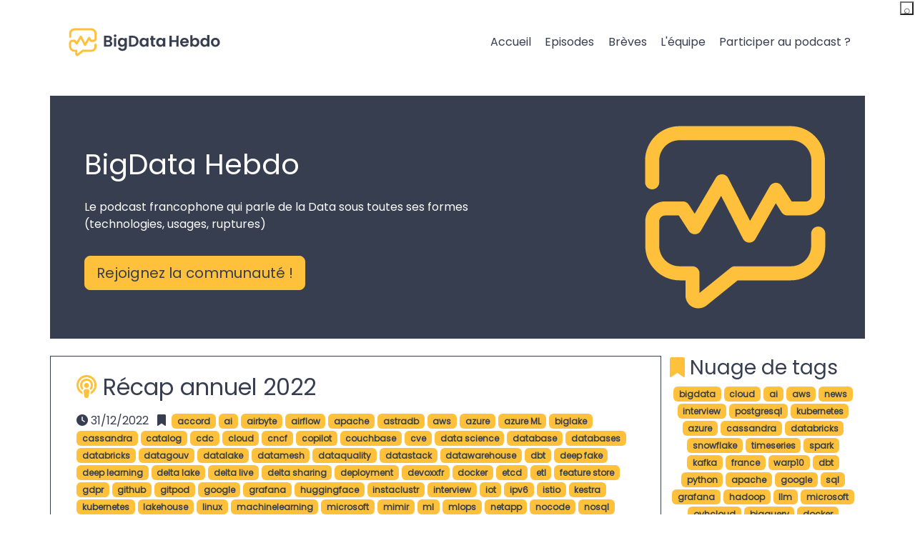

--- FILE ---
content_type: text/html
request_url: https://bigdatahebdo.com/tags/nocode/
body_size: 12130
content:
<!doctype html><html lang=fr><head><meta charset=utf-8><title>nocode - BigData Hebdo</title>
<meta name=viewport content="width=device-width,initial-scale=1"><link rel=stylesheet href=/bootstrap-5.3.2-dist/css/bootstrap.min.css><link href=/fontawesome-free-6.5.1-web/css/fontawesome.min.css rel=stylesheet><link href=/fontawesome-free-6.5.1-web/css/solid.min.css rel=stylesheet><link href=/fontawesome-free-6.5.1-web/css/regular.min.css rel=stylesheet><link href=/fontawesome-free-6.5.1-web/css/brands.min.css rel=stylesheet><link rel=stylesheet type=text/css media=screen href=/bdh/style.css><link href="https://fonts.googleapis.com/css2?family=Poppins&display=swap" rel=stylesheet><link href=/podcast/index.xml rel=alternate type=application/rss+xml title="BigData Hebdo - Episodes"><link href=/podcast/index.xml rel=feed type=application/rss+xml title="BigData Hebdo - Episodes"><link href=/breve/index.xml rel=alternate type=application/rss+xml title="BigData Hebdo - Brèves"><link href=/breve/index.xml rel=feed type=application/rss+xml title="BigData Hebdo - Brèves"><link rel=icon type=image/svg+xml href=/bdh/svg/symbol-on-black.svg><meta name=description content><meta property="og:url" content="https://bigdatahebdo.com/tags/nocode/"><meta property="og:title" content="nocode - BigData Hebdo"><meta property="og:description" content><meta property="og:image" content="https://www.bigdatahebdo.com//bdh/background/png/symbol-on-yellow.png"><meta property="og:type" content="article"><meta name=twitter:card content="summary"><meta name=twitter:site content="@BigDataHebdo"><meta name=twitter:title content="nocode - BigData Hebdo"><meta name=twitter:description content><meta name=twitter:image content="https://www.bigdatahebdo.com//bdh/background/png/symbol-on-yellow.png"><script>var _paq=window._paq=window._paq||[];_paq.push(["trackPageView"]),_paq.push(["enableLinkTracking"]),function(){e="//trk.datatask.io/",_paq.push(["setTrackerUrl",e+"matomo.php"]),_paq.push(["setSiteId","2"]);var e,n=document,t=n.createElement("script"),s=n.getElementsByTagName("script")[0];t.async=!0,t.src=e+"matomo.js",s.parentNode.insertBefore(t,s)}()</script></head><body><nav class="navbar navbar-expand-xl navbar-light"><div class="container navigation my-3"><a class=navbar-brand href=/><img src=/bdh/svg/logo-on-white.svg height=60px alt="BigData Hebdo">
</a><button class=navbar-toggler type=button data-bs-toggle=collapse data-bs-target=#navbarNavAltMarkup aria-controls=navbarNavAltMarkup aria-expanded=false aria-label="Toggle navigation">
<span class=navbar-toggler-icon></span></button><div class="collapse navbar-collapse justify-content-end" id=navbarNavAltMarkup><div class="navbar-nav nav-pills nav-fill"><a class="nav-item nav-link" href=/>Accueil</a>
<a class="nav-item nav-link" href=/podcast/>Episodes</a>
<a class="nav-item nav-link" href=/breve/>Brèves</a>
<a class="nav-item nav-link" href=/team/>L'équipe</a>
<a class="nav-item nav-link" href=/participer/>Participer au podcast ?</a></div></div></div></nav><div class="container banner my-3"><div class=row><div class="col-12 col-md-7 py-md-4 ps-md-5"><h1 class=mt-5>BigData Hebdo</h1><p class="text-justify mt-4">Le podcast francophone qui parle de la Data sous toutes ses formes (technologies, usages, ruptures)</p><a href=#contact role=button class="btn btn-primary btn-lg mt-md-3">Rejoignez la communaut&#233; !</a></div><div class="col-12 col-md-5 text-end"><img src=/bdh/svg/symbol-on-yellow-transparent.svg alt="BDH Logo" class=w-75></div></div></div><div class=container><div class="row my-4 text-justify"><div class="col-12 col-lg-9"><div class="row episode mr-lg-4 p-4 mb-4"><div class=col><h2><i class="fas fa-podcast"></i> <a href=https://bigdatahebdo.com/breve/20221231/>Récap annuel 2022</a></h2><p><i class="fas fa-clock"></i> 31/12/2022 &nbsp;
<i class="fas fa-bookmark"></i> &nbsp;<a href=/tags/accord><span class="badge badge-primary">accord</span></a>&nbsp;<a href=/tags/ai><span class="badge badge-primary">ai</span></a>&nbsp;<a href=/tags/airbyte><span class="badge badge-primary">airbyte</span></a>&nbsp;<a href=/tags/airflow><span class="badge badge-primary">airflow</span></a>&nbsp;<a href=/tags/apache><span class="badge badge-primary">apache</span></a>&nbsp;<a href=/tags/astradb><span class="badge badge-primary">astradb</span></a>&nbsp;<a href=/tags/aws><span class="badge badge-primary">aws</span></a>&nbsp;<a href=/tags/azure><span class="badge badge-primary">azure</span></a>&nbsp;<a href=/tags/azure-ml><span class="badge badge-primary">azure ML</span></a>&nbsp;<a href=/tags/biglake><span class="badge badge-primary">biglake</span></a>&nbsp;<a href=/tags/cassandra><span class="badge badge-primary">cassandra</span></a>&nbsp;<a href=/tags/catalog><span class="badge badge-primary">catalog</span></a>&nbsp;<a href=/tags/cdc><span class="badge badge-primary">cdc</span></a>&nbsp;<a href=/tags/cloud><span class="badge badge-primary">cloud</span></a>&nbsp;<a href=/tags/cncf><span class="badge badge-primary">cncf</span></a>&nbsp;<a href=/tags/copilot><span class="badge badge-primary">copilot</span></a>&nbsp;<a href=/tags/couchbase><span class="badge badge-primary">couchbase</span></a>&nbsp;<a href=/tags/cve><span class="badge badge-primary">cve</span></a>&nbsp;<a href=/tags/data-science><span class="badge badge-primary">data science</span></a>&nbsp;<a href=/tags/database><span class="badge badge-primary">database</span></a>&nbsp;<a href=/tags/databases><span class="badge badge-primary">databases</span></a>&nbsp;<a href=/tags/databricks><span class="badge badge-primary">databricks</span></a>&nbsp;<a href=/tags/datagouv><span class="badge badge-primary">datagouv</span></a>&nbsp;<a href=/tags/datalake><span class="badge badge-primary">datalake</span></a>&nbsp;<a href=/tags/datamesh><span class="badge badge-primary">datamesh</span></a>&nbsp;<a href=/tags/dataquality><span class="badge badge-primary">dataquality</span></a>&nbsp;<a href=/tags/datastack><span class="badge badge-primary">datastack</span></a>&nbsp;<a href=/tags/datawarehouse><span class="badge badge-primary">datawarehouse</span></a>&nbsp;<a href=/tags/dbt><span class="badge badge-primary">dbt</span></a>&nbsp;<a href=/tags/deep-fake><span class="badge badge-primary">deep fake</span></a>&nbsp;<a href=/tags/deep-learning><span class="badge badge-primary">deep learning</span></a>&nbsp;<a href=/tags/delta-lake><span class="badge badge-primary">delta lake</span></a>&nbsp;<a href=/tags/delta-live><span class="badge badge-primary">delta live</span></a>&nbsp;<a href=/tags/delta-sharing><span class="badge badge-primary">delta sharing</span></a>&nbsp;<a href=/tags/deployment><span class="badge badge-primary">deployment</span></a>&nbsp;<a href=/tags/devoxxfr><span class="badge badge-primary">devoxxfr</span></a>&nbsp;<a href=/tags/docker><span class="badge badge-primary">docker</span></a>&nbsp;<a href=/tags/etcd><span class="badge badge-primary">etcd</span></a>&nbsp;<a href=/tags/etl><span class="badge badge-primary">etl</span></a>&nbsp;<a href=/tags/feature-store><span class="badge badge-primary">feature store</span></a>&nbsp;<a href=/tags/gdpr><span class="badge badge-primary">gdpr</span></a>&nbsp;<a href=/tags/github><span class="badge badge-primary">github</span></a>&nbsp;<a href=/tags/gitpod><span class="badge badge-primary">gitpod</span></a>&nbsp;<a href=/tags/google><span class="badge badge-primary">google</span></a>&nbsp;<a href=/tags/grafana><span class="badge badge-primary">grafana</span></a>&nbsp;<a href=/tags/huggingface><span class="badge badge-primary">huggingface</span></a>&nbsp;<a href=/tags/instaclustr><span class="badge badge-primary">instaclustr</span></a>&nbsp;<a href=/tags/interview><span class="badge badge-primary">interview</span></a>&nbsp;<a href=/tags/iot><span class="badge badge-primary">iot</span></a>&nbsp;<a href=/tags/ipv6><span class="badge badge-primary">ipv6</span></a>&nbsp;<a href=/tags/istio><span class="badge badge-primary">istio</span></a>&nbsp;<a href=/tags/kestra><span class="badge badge-primary">kestra</span></a>&nbsp;<a href=/tags/kubernetes><span class="badge badge-primary">kubernetes</span></a>&nbsp;<a href=/tags/lakehouse><span class="badge badge-primary">lakehouse</span></a>&nbsp;<a href=/tags/linux><span class="badge badge-primary">linux</span></a>&nbsp;<a href=/tags/machinelearning><span class="badge badge-primary">machinelearning</span></a>&nbsp;<a href=/tags/microsoft><span class="badge badge-primary">microsoft</span></a>&nbsp;<a href=/tags/mimir><span class="badge badge-primary">mimir</span></a>&nbsp;<a href=/tags/ml><span class="badge badge-primary">ml</span></a>&nbsp;<a href=/tags/mlops><span class="badge badge-primary">mlops</span></a>&nbsp;<a href=/tags/netapp><span class="badge badge-primary">netapp</span></a>&nbsp;<a href=/tags/nocode><span class="badge badge-primary">nocode</span></a>&nbsp;<a href=/tags/nosql><span class="badge badge-primary">nosql</span></a>&nbsp;<a href=/tags/orchestration><span class="badge badge-primary">orchestration</span></a>&nbsp;<a href=/tags/oss><span class="badge badge-primary">oss</span></a>&nbsp;<a href=/tags/pandas><span class="badge badge-primary">pandas</span></a>&nbsp;<a href=/tags/pandera><span class="badge badge-primary">pandera</span></a>&nbsp;<a href=/tags/parquet><span class="badge badge-primary">parquet</span></a>&nbsp;<a href=/tags/pgsql><span class="badge badge-primary">pgsql</span></a>&nbsp;<a href=/tags/postgresql><span class="badge badge-primary">postgresql</span></a>&nbsp;<a href=/tags/prestosql><span class="badge badge-primary">prestosql</span></a>&nbsp;<a href=/tags/privacy-shield><span class="badge badge-primary">privacy shield</span></a>&nbsp;<a href=/tags/prometheus><span class="badge badge-primary">prometheus</span></a>&nbsp;<a href=/tags/pycaret><span class="badge badge-primary">pycaret</span></a>&nbsp;<a href=/tags/python><span class="badge badge-primary">python</span></a>&nbsp;<a href=/tags/quickwit><span class="badge badge-primary">quickwit</span></a>&nbsp;<a href=/tags/reverse-etl><span class="badge badge-primary">reverse etl</span></a>&nbsp;<a href=/tags/rgpd><span class="badge badge-primary">rgpd</span></a>&nbsp;<a href=/tags/scalabilit%C3%A9><span class="badge badge-primary">scalabilité</span></a>&nbsp;<a href=/tags/search><span class="badge badge-primary">search</span></a>&nbsp;<a href=/tags/shell><span class="badge badge-primary">shell</span></a>&nbsp;<a href=/tags/smalldata><span class="badge badge-primary">smalldata</span></a>&nbsp;<a href=/tags/snowflake><span class="badge badge-primary">snowflake</span></a>&nbsp;<a href=/tags/souverainet%C3%A9><span class="badge badge-primary">souveraineté</span></a>&nbsp;<a href=/tags/spanner><span class="badge badge-primary">spanner</span></a>&nbsp;<a href=/tags/spark><span class="badge badge-primary">spark</span></a>&nbsp;<a href=/tags/sql><span class="badge badge-primary">sql</span></a>&nbsp;<a href=/tags/stack-overflow><span class="badge badge-primary">stack overflow</span></a>&nbsp;<a href=/tags/statefulset><span class="badge badge-primary">statefulset</span></a>&nbsp;<a href=/tags/streamlit><span class="badge badge-primary">streamlit</span></a>&nbsp;<a href=/tags/superset><span class="badge badge-primary">superset</span></a>&nbsp;<a href=/tags/syst%C3%A8me-distribu%C3%A9><span class="badge badge-primary">système distribué</span></a>&nbsp;<a href=/tags/timeseries><span class="badge badge-primary">timeseries</span></a>&nbsp;<a href=/tags/trino><span class="badge badge-primary">trino</span></a>&nbsp;</p></div></div><div class="row episode mr-lg-4 p-4 mb-4"><div class=col><h2><i class="fas fa-podcast"></i> <a href=https://bigdatahebdo.com/podcast/episode-144-dall-e-pour-torpiller-la-productivite/>Episode 144 : DALL-E pour torpiller la productivité</a></h2><p><i class="fas fa-clock"></i> 13/07/2022 &nbsp;
<i class="fas fa-bookmark"></i> &nbsp;<a href=/tags/ai><span class="badge badge-primary">ai</span></a>&nbsp;<a href=/tags/huggingface><span class="badge badge-primary">huggingface</span></a>&nbsp;<a href=/tags/databases><span class="badge badge-primary">databases</span></a>&nbsp;<a href=/tags/snowflake><span class="badge badge-primary">snowflake</span></a>&nbsp;<a href=/tags/pgsql><span class="badge badge-primary">pgsql</span></a>&nbsp;<a href=/tags/ml><span class="badge badge-primary">ml</span></a>&nbsp;<a href=/tags/microsoft><span class="badge badge-primary">microsoft</span></a>&nbsp;<a href=/tags/catalog><span class="badge badge-primary">catalog</span></a>&nbsp;<a href=/tags/nocode><span class="badge badge-primary">nocode</span></a>&nbsp;</p></div></div><div class="row episode mr-lg-4 p-4 mb-4"><div class=col><h2><i class="fas fa-podcast"></i> <a href=https://bigdatahebdo.com/breve/20211121/>Brèves du 21/11/2021</a></h2><p><i class="fas fa-clock"></i> 21/11/2021 &nbsp;
<i class="fas fa-bookmark"></i> &nbsp;<a href=/tags/terraform><span class="badge badge-primary">terraform</span></a>&nbsp;<a href=/tags/python><span class="badge badge-primary">python</span></a>&nbsp;<a href=/tags/crypto><span class="badge badge-primary">crypto</span></a>&nbsp;<a href=/tags/ocaml><span class="badge badge-primary">ocaml</span></a>&nbsp;<a href=/tags/phoenix><span class="badge badge-primary">phoenix</span></a>&nbsp;<a href=/tags/kubernetes><span class="badge badge-primary">kubernetes</span></a>&nbsp;<a href=/tags/exoscale><span class="badge badge-primary">exoscale</span></a>&nbsp;<a href=/tags/dewitt><span class="badge badge-primary">dewitt</span></a>&nbsp;<a href=/tags/newsql><span class="badge badge-primary">newsql</span></a>&nbsp;<a href=/tags/machine-learning><span class="badge badge-primary">machine-learning</span></a>&nbsp;<a href=/tags/yugabyte><span class="badge badge-primary">yugabyte</span></a>&nbsp;<a href=/tags/mongodb><span class="badge badge-primary">mongodb</span></a>&nbsp;<a href=/tags/snowflake><span class="badge badge-primary">snowflake</span></a>&nbsp;<a href=/tags/postgresql><span class="badge badge-primary">postgresql</span></a>&nbsp;<a href=/tags/tpc><span class="badge badge-primary">tpc</span></a>&nbsp;<a href=/tags/data-science><span class="badge badge-primary">data-science</span></a>&nbsp;<a href=/tags/interop%C3%A9rabilit%C3%A9><span class="badge badge-primary">interopérabilité</span></a>&nbsp;<a href=/tags/explicabilit%C3%A9><span class="badge badge-primary">explicabilité</span></a>&nbsp;<a href=/tags/databricks><span class="badge badge-primary">databricks</span></a>&nbsp;<a href=/tags/gaiax><span class="badge badge-primary">gaiax</span></a>&nbsp;<a href=/tags/scaleway><span class="badge badge-primary">scaleway</span></a>&nbsp;<a href=/tags/hashicorp><span class="badge badge-primary">hashicorp</span></a>&nbsp;<a href=/tags/grafana><span class="badge badge-primary">grafana</span></a>&nbsp;<a href=/tags/azure><span class="badge badge-primary">azure</span></a>&nbsp;<a href=/tags/lobe><span class="badge badge-primary">lobe</span></a>&nbsp;<a href=/tags/nocode><span class="badge badge-primary">nocode</span></a>&nbsp;<a href=/tags/chaosdb><span class="badge badge-primary">chaosdb</span></a>&nbsp;<a href=/tags/pycaret><span class="badge badge-primary">pycaret</span></a>&nbsp;<a href=/tags/timeseries><span class="badge badge-primary">timeseries</span></a>&nbsp;</p></div></div><div class="row episode mr-lg-4 p-4 mb-4"><div class=col><h2><i class="fas fa-podcast"></i> <a href=https://bigdatahebdo.com/breve/20210625/>Brèves du 25/06/2021</a></h2><p><i class="fas fa-clock"></i> 25/06/2021 &nbsp;
<i class="fas fa-bookmark"></i> &nbsp;<a href=/tags/trino><span class="badge badge-primary">trino</span></a>&nbsp;<a href=/tags/dataiku><span class="badge badge-primary">dataiku</span></a>&nbsp;<a href=/tags/snowflake><span class="badge badge-primary">snowflake</span></a>&nbsp;<a href=/tags/spark><span class="badge badge-primary">spark</span></a>&nbsp;<a href=/tags/mongodb><span class="badge badge-primary">mongodb</span></a>&nbsp;<a href=/tags/ovhcloud><span class="badge badge-primary">ovhcloud</span></a>&nbsp;<a href=/tags/aiven><span class="badge badge-primary">aiven</span></a>&nbsp;<a href=/tags/exoscale><span class="badge badge-primary">exoscale</span></a>&nbsp;<a href=/tags/vitess><span class="badge badge-primary">vitess</span></a>&nbsp;<a href=/tags/classification><span class="badge badge-primary">classification</span></a>&nbsp;<a href=/tags/geopandas><span class="badge badge-primary">geopandas</span></a>&nbsp;<a href=/tags/ipo><span class="badge badge-primary">ipo</span></a>&nbsp;<a href=/tags/couchbase><span class="badge badge-primary">couchbase</span></a>&nbsp;<a href=/tags/confluent><span class="badge badge-primary">confluent</span></a>&nbsp;<a href=/tags/firebolt><span class="badge badge-primary">firebolt</span></a>&nbsp;<a href=/tags/grafana><span class="badge badge-primary">grafana</span></a>&nbsp;<a href=/tags/k6><span class="badge badge-primary">k6</span></a>&nbsp;<a href=/tags/nocode><span class="badge badge-primary">nocode</span></a>&nbsp;<a href=/tags/lowcode><span class="badge badge-primary">lowcode</span></a>&nbsp;<a href=/tags/timeseries><span class="badge badge-primary">timeseries</span></a>&nbsp;<a href=/tags/facebook><span class="badge badge-primary">facebook</span></a>&nbsp;<a href=/tags/angular><span class="badge badge-primary">angular</span></a>&nbsp;<a href=/tags/web-components><span class="badge badge-primary">web-components</span></a>&nbsp;</p></div></div><div class="row episode mr-lg-4 p-4 mb-4"><div class=col><h2><i class="fas fa-podcast"></i> <a href=https://bigdatahebdo.com/breve/20210514/>Brèves du 14/05/2021</a></h2><p><i class="fas fa-clock"></i> 14/05/2021 &nbsp;
<i class="fas fa-bookmark"></i> &nbsp;<a href=/tags/datarobot><span class="badge badge-primary">datarobot</span></a>&nbsp;<a href=/tags/nocode><span class="badge badge-primary">nocode</span></a>&nbsp;<a href=/tags/zepl><span class="badge badge-primary">zepl</span></a>&nbsp;<a href=/tags/accenture><span class="badge badge-primary">accenture</span></a>&nbsp;<a href=/tags/linkbynet><span class="badge badge-primary">linkbynet</span></a>&nbsp;<a href=/tags/datastax><span class="badge badge-primary">datastax</span></a>&nbsp;<a href=/tags/bitcoin><span class="badge badge-primary">bitcoin</span></a>&nbsp;<a href=/tags/tesla><span class="badge badge-primary">tesla</span></a>&nbsp;<a href=/tags/data-catalog><span class="badge badge-primary">data-catalog</span></a>&nbsp;<a href=/tags/datafusion><span class="badge badge-primary">datafusion</span></a>&nbsp;<a href=/tags/tikv><span class="badge badge-primary">tikv</span></a>&nbsp;<a href=/tags/rondb><span class="badge badge-primary">rondb</span></a>&nbsp;<a href=/tags/yugabyte><span class="badge badge-primary">yugabyte</span></a>&nbsp;<a href=/tags/grafana><span class="badge badge-primary">grafana</span></a>&nbsp;<a href=/tags/hdh><span class="badge badge-primary">hdh</span></a>&nbsp;<a href=/tags/azure><span class="badge badge-primary">azure</span></a>&nbsp;<a href=/tags/julia><span class="badge badge-primary">julia</span></a>&nbsp;<a href=/tags/agpl><span class="badge badge-primary">agpl</span></a>&nbsp;<a href=/tags/cncf><span class="badge badge-primary">cncf</span></a>&nbsp;<a href=/tags/license><span class="badge badge-primary">license</span></a>&nbsp;<a href=/tags/pyre><span class="badge badge-primary">pyre</span></a>&nbsp;<a href=/tags/readme><span class="badge badge-primary">readme</span></a>&nbsp;<a href=/tags/bootstrap><span class="badge badge-primary">bootstrap</span></a>&nbsp;<a href=/tags/wifi><span class="badge badge-primary">wifi</span></a>&nbsp;<a href=/tags/flink><span class="badge badge-primary">flink</span></a>&nbsp;<a href=/tags/confluent><span class="badge badge-primary">confluent</span></a>&nbsp;<a href=/tags/operator><span class="badge badge-primary">operator</span></a>&nbsp;<a href=/tags/webassmelby><span class="badge badge-primary">webassmelby</span></a>&nbsp;<a href=/tags/redpanda><span class="badge badge-primary">redpanda</span></a>&nbsp;<a href=/tags/paxos><span class="badge badge-primary">paxos</span></a>&nbsp;<a href=/tags/raft><span class="badge badge-primary">raft</span></a>&nbsp;<a href=/tags/consensus><span class="badge badge-primary">consensus</span></a>&nbsp;<a href=/tags/questdb><span class="badge badge-primary">questdb</span></a>&nbsp;<a href=/tags/timescale><span class="badge badge-primary">timescale</span></a>&nbsp;<a href=/tags/warp10><span class="badge badge-primary">warp10</span></a>&nbsp;</p></div></div><div class="pagination justify-content-center"></div></div><div class="col-12 col-lg-3"><div class="row tag-cloud"><h3><i class="fas fa-bookmark"></i> Nuage de tags</h3><p class=text-center><a href=/tags/bigdata><span class="badge badge-primary">bigdata</span></a>
<a href=/tags/cloud><span class="badge badge-primary">cloud</span></a>
<a href=/tags/ai><span class="badge badge-primary">ai</span></a>
<a href=/tags/aws><span class="badge badge-primary">aws</span></a>
<a href=/tags/news><span class="badge badge-primary">news</span></a>
<a href=/tags/interview><span class="badge badge-primary">interview</span></a>
<a href=/tags/postgresql><span class="badge badge-primary">postgresql</span></a>
<a href=/tags/kubernetes><span class="badge badge-primary">kubernetes</span></a>
<a href=/tags/azure><span class="badge badge-primary">azure</span></a>
<a href=/tags/cassandra><span class="badge badge-primary">cassandra</span></a>
<a href=/tags/databricks><span class="badge badge-primary">databricks</span></a>
<a href=/tags/snowflake><span class="badge badge-primary">snowflake</span></a>
<a href=/tags/timeseries><span class="badge badge-primary">timeseries</span></a>
<a href=/tags/spark><span class="badge badge-primary">spark</span></a>
<a href=/tags/kafka><span class="badge badge-primary">kafka</span></a>
<a href=/tags/france><span class="badge badge-primary">france</span></a>
<a href=/tags/warp10><span class="badge badge-primary">warp10</span></a>
<a href=/tags/dbt><span class="badge badge-primary">dbt</span></a>
<a href=/tags/python><span class="badge badge-primary">python</span></a>
<a href=/tags/apache><span class="badge badge-primary">apache</span></a>
<a href=/tags/google><span class="badge badge-primary">google</span></a>
<a href=/tags/sql><span class="badge badge-primary">sql</span></a>
<a href=/tags/grafana><span class="badge badge-primary">grafana</span></a>
<a href=/tags/hadoop><span class="badge badge-primary">hadoop</span></a>
<a href=/tags/llm><span class="badge badge-primary">llm</span></a>
<a href=/tags/microsoft><span class="badge badge-primary">microsoft</span></a>
<a href=/tags/ovhcloud><span class="badge badge-primary">ovhcloud</span></a>
<a href=/tags/bigquery><span class="badge badge-primary">bigquery</span></a>
<a href=/tags/docker><span class="badge badge-primary">docker</span></a>
<a href=/tags/nosql><span class="badge badge-primary">nosql</span></a>
<a href=/tags/pulsar><span class="badge badge-primary">pulsar</span></a>
<a href=/tags/trino><span class="badge badge-primary">trino</span></a>
<a href=/tags/data-science><span class="badge badge-primary">data-science</span></a>
<a href=/tags/ia><span class="badge badge-primary">ia</span></a>
<a href=/tags/mongodb><span class="badge badge-primary">mongodb</span></a>
<a href=/tags/duckdb><span class="badge badge-primary">duckdb</span></a>
<a href=/tags/flink><span class="badge badge-primary">flink</span></a>
<a href=/tags/foundationdb><span class="badge badge-primary">foundationdb</span></a>
<a href=/tags/influxdb><span class="badge badge-primary">influxdb</span></a>
<a href=/tags/timescale><span class="badge badge-primary">timescale</span></a>
<a href=/tags/clickhouse><span class="badge badge-primary">clickhouse</span></a>
<a href=/tags/googlecloud><span class="badge badge-primary">googlecloud</span></a>
<a href=/tags/redis><span class="badge badge-primary">redis</span></a>
<a href=/tags/rust><span class="badge badge-primary">rust</span></a>
<a href=/tags/terraform><span class="badge badge-primary">terraform</span></a>
<a href=/tags/elastic><span class="badge badge-primary">elastic</span></a>
<a href=/tags/gcp><span class="badge badge-primary">gcp</span></a>
<a href=/tags/genai><span class="badge badge-primary">genai</span></a>
<a href=/tags/scaleway><span class="badge badge-primary">scaleway</span></a>
<a href=/tags/arm><span class="badge badge-primary">arm</span></a>
<a href=/tags/datastax><span class="badge badge-primary">datastax</span></a>
<a href=/tags/java><span class="badge badge-primary">java</span></a>
<a href=/tags/mysql><span class="badge badge-primary">mysql</span></a>
<a href=/tags/s3><span class="badge badge-primary">s3</span></a>
<a href=/tags/sqlite><span class="badge badge-primary">sqlite</span></a>
<a href=/tags/confluent><span class="badge badge-primary">confluent</span></a>
<a href=/tags/data><span class="badge badge-primary">data</span></a>
<a href=/tags/database><span class="badge badge-primary">database</span></a>
<a href=/tags/datalake><span class="badge badge-primary">datalake</span></a>
<a href=/tags/ml><span class="badge badge-primary">ml</span></a>
<a href=/tags/nvidia><span class="badge badge-primary">nvidia</span></a>
<a href=/tags/quickwit><span class="badge badge-primary">quickwit</span></a>
<a href=/tags/rgpd><span class="badge badge-primary">rgpd</span></a>
<a href=/tags/serverless><span class="badge badge-primary">serverless</span></a>
<a href=/tags/github><span class="badge badge-primary">github</span></a>
<a href=/tags/influxdata><span class="badge badge-primary">influxdata</span></a>
<a href=/tags/iot><span class="badge badge-primary">iot</span></a>
<a href=/tags/lakehouse><span class="badge badge-primary">lakehouse</span></a>
<a href=/tags/machine-learning><span class="badge badge-primary">machine-learning</span></a>
<a href=/tags/mlops><span class="badge badge-primary">mlops</span></a>
<a href=/tags/clever-cloud><span class="badge badge-primary">clever-cloud</span></a>
<a href=/tags/databases><span class="badge badge-primary">databases</span></a>
<a href=/tags/datawarehouse><span class="badge badge-primary">datawarehouse</span></a>
<a href=/tags/europe><span class="badge badge-primary">europe</span></a>
<a href=/tags/superset><span class="badge badge-primary">superset</span></a>
<a href=/tags/vscode><span class="badge badge-primary">vscode</span></a>
<a href=/tags/cdc><span class="badge badge-primary">cdc</span></a>
<a href=/tags/cloudera><span class="badge badge-primary">cloudera</span></a>
<a href=/tags/cnil><span class="badge badge-primary">cnil</span></a>
<a href=/tags/cockroach><span class="badge badge-primary">cockroach</span></a>
<a href=/tags/facebook><span class="badge badge-primary">facebook</span></a>
<a href=/tags/hashicorp><span class="badge badge-primary">hashicorp</span></a>
<a href=/tags/machine_learning><span class="badge badge-primary">machine_learning</span></a>
<a href=/tags/opensource><span class="badge badge-primary">opensource</span></a>
<a href=/tags/prometheus><span class="badge badge-primary">prometheus</span></a>
<a href=/tags/search><span class="badge badge-primary">search</span></a>
<a href=/tags/spanner><span class="badge badge-primary">spanner</span></a>
<a href=/tags/s%C3%A9curit%C3%A9><span class="badge badge-primary">sécurité</span></a>
<a href=/tags/arrow><span class="badge badge-primary">arrow</span></a>
<a href=/tags/aurora><span class="badge badge-primary">aurora</span></a>
<a href=/tags/catalog><span class="badge badge-primary">catalog</span></a>
<a href=/tags/cockroachdb><span class="badge badge-primary">cockroachdb</span></a>
<a href=/tags/datascience><span class="badge badge-primary">datascience</span></a>
<a href=/tags/dataviz><span class="badge badge-primary">dataviz</span></a>
<a href=/tags/delta><span class="badge badge-primary">delta</span></a>
<a href=/tags/dossier><span class="badge badge-primary">dossier</span></a>
<a href=/tags/gdpr><span class="badge badge-primary">gdpr</span></a>
<a href=/tags/haskell><span class="badge badge-primary">haskell</span></a>
<a href=/tags/huggingface><span class="badge badge-primary">huggingface</span></a>
<a href=/tags/jupyter><span class="badge badge-primary">jupyter</span></a>
<a href=/tags/meta><span class="badge badge-primary">meta</span></a>
<a href=/tags/notebook><span class="badge badge-primary">notebook</span></a>
<a href=/tags/openai><span class="badge badge-primary">openai</span></a>
<a href=/tags/oss><span class="badge badge-primary">oss</span></a>
<a href=/tags/pandas><span class="badge badge-primary">pandas</span></a>
<a href=/tags/parquet><span class="badge badge-primary">parquet</span></a>
<a href=/tags/pinot><span class="badge badge-primary">pinot</span></a>
<a href=/tags/redshift><span class="badge badge-primary">redshift</span></a>
<a href=/tags/souverainet%C3%A9><span class="badge badge-primary">souveraineté</span></a>
<a href=/tags/streaming><span class="badge badge-primary">streaming</span></a>
<a href=/tags/yugabyte><span class="badge badge-primary">yugabyte</span></a>
<a href=/tags/airbyte><span class="badge badge-primary">airbyte</span></a>
<a href=/tags/airflow><span class="badge badge-primary">airflow</span></a>
<a href=/tags/apple><span class="badge badge-primary">apple</span></a>
<a href=/tags/architecture><span class="badge badge-primary">architecture</span></a>
<a href=/tags/cloud-souverain><span class="badge badge-primary">cloud-souverain</span></a>
<a href=/tags/cncf><span class="badge badge-primary">cncf</span></a>
<a href=/tags/copilot><span class="badge badge-primary">copilot</span></a>
<a href=/tags/couchbase><span class="badge badge-primary">couchbase</span></a>
<a href=/tags/data-mesh><span class="badge badge-primary">data-mesh</span></a>
<a href=/tags/delta-lake><span class="badge badge-primary">delta-lake</span></a>
<a href=/tags/devoxxfr><span class="badge badge-primary">devoxxfr</span></a>
<a href=/tags/docker-compose><span class="badge badge-primary">docker-compose</span></a>
<a href=/tags/etcd><span class="badge badge-primary">etcd</span></a>
<a href=/tags/etl><span class="badge badge-primary">etl</span></a>
<a href=/tags/feature-store><span class="badge badge-primary">feature-store</span></a>
<a href=/tags/gaia-x><span class="badge badge-primary">gaia-x</span></a>
<a href=/tags/gke><span class="badge badge-primary">gke</span></a>
<a href=/tags/golang><span class="badge badge-primary">golang</span></a>
<a href=/tags/jetbrains><span class="badge badge-primary">jetbrains</span></a>
<a href=/tags/kestra><span class="badge badge-primary">kestra</span></a>
<a href=/tags/metabase><span class="badge badge-primary">metabase</span></a>
<a href=/tags/nocode><span class="badge badge-primary">nocode</span></a>
<a href=/tags/palantir><span class="badge badge-primary">palantir</span></a>
<a href=/tags/powerbi><span class="badge badge-primary">powerbi</span></a>
<a href=/tags/pycaret><span class="badge badge-primary">pycaret</span></a>
<a href=/tags/raft><span class="badge badge-primary">raft</span></a>
<a href=/tags/redpanda><span class="badge badge-primary">redpanda</span></a>
<a href=/tags/scikit-learn><span class="badge badge-primary">scikit-learn</span></a>
<a href=/tags/senx><span class="badge badge-primary">senx</span></a>
<a href=/tags/agpl><span class="badge badge-primary">agpl</span></a>
<a href=/tags/aiven><span class="badge badge-primary">aiven</span></a>
<a href=/tags/beam><span class="badge badge-primary">beam</span></a>
<a href=/tags/bi><span class="badge badge-primary">bi</span></a>
<a href=/tags/bookkeeper><span class="badge badge-primary">bookkeeper</span></a>
<a href=/tags/chatgpt><span class="badge badge-primary">chatgpt</span></a>
<a href=/tags/cloudflare><span class="badge badge-primary">cloudflare</span></a>
<a href=/tags/compose><span class="badge badge-primary">compose</span></a>
<a href=/tags/data-engineering><span class="badge badge-primary">data-engineering</span></a>
<a href=/tags/datacontract><span class="badge badge-primary">datacontract</span></a>
<a href=/tags/dataiku><span class="badge badge-primary">dataiku</span></a>
<a href=/tags/datamesh><span class="badge badge-primary">datamesh</span></a>
<a href=/tags/datatask><span class="badge badge-primary">datatask</span></a>
<a href=/tags/dynamodb><span class="badge badge-primary">dynamodb</span></a>
<a href=/tags/eks><span class="badge badge-primary">eks</span></a>
<a href=/tags/elasticsearch><span class="badge badge-primary">elasticsearch</span></a>
<a href=/tags/firebolt><span class="badge badge-primary">firebolt</span></a>
<a href=/tags/french><span class="badge badge-primary">french</span></a>
<a href=/tags/gitpod><span class="badge badge-primary">gitpod</span></a>
<a href=/tags/gpu><span class="badge badge-primary">gpu</span></a>
<a href=/tags/ibm><span class="badge badge-primary">ibm</span></a>
<a href=/tags/iceberg><span class="badge badge-primary">iceberg</span></a>
<a href=/tags/jepsen><span class="badge badge-primary">jepsen</span></a>
<a href=/tags/kernel><span class="badge badge-primary">kernel</span></a>
<a href=/tags/lambda><span class="badge badge-primary">lambda</span></a>
<a href=/tags/lucene><span class="badge badge-primary">lucene</span></a>
<a href=/tags/mesos><span class="badge badge-primary">mesos</span></a>
<a href=/tags/mimir><span class="badge badge-primary">mimir</span></a>
<a href=/tags/netapp><span class="badge badge-primary">netapp</span></a>
<a href=/tags/netflix><span class="badge badge-primary">netflix</span></a>
<a href=/tags/opensearch><span class="badge badge-primary">opensearch</span></a>
<a href=/tags/pgsql><span class="badge badge-primary">pgsql</span></a>
<a href=/tags/postgres><span class="badge badge-primary">postgres</span></a>
<a href=/tags/privacy><span class="badge badge-primary">privacy</span></a>
<a href=/tags/pytorch><span class="badge badge-primary">pytorch</span></a>
<a href=/tags/questdb><span class="badge badge-primary">questdb</span></a>
<a href=/tags/r><span class="badge badge-primary">r</span></a>
<a href=/tags/raspberrypi><span class="badge badge-primary">raspberrypi</span></a>
<a href=/tags/rds><span class="badge badge-primary">rds</span></a>
<a href=/tags/scylla><span class="badge badge-primary">scylla</span></a>
<a href=/tags/storage><span class="badge badge-primary">storage</span></a>
<a href=/tags/streamlit><span class="badge badge-primary">streamlit</span></a>
<a href=/tags/talend><span class="badge badge-primary">talend</span></a>
<a href=/tags/timescaledb><span class="badge badge-primary">timescaledb</span></a>
<a href=/tags/traefik><span class="badge badge-primary">traefik</span></a>
<a href=/tags/vector><span class="badge badge-primary">vector</span></a>
<a href=/tags/zookeeper><span class="badge badge-primary">zookeeper</span></a>
<a href=/tags/algolia><span class="badge badge-primary">algolia</span></a>
<a href=/tags/amd><span class="badge badge-primary">amd</span></a>
<a href=/tags/analytics><span class="badge badge-primary">analytics</span></a>
<a href=/tags/analytique><span class="badge badge-primary">analytique</span></a>
<a href=/tags/anthos><span class="badge badge-primary">anthos</span></a>
<a href=/tags/api><span class="badge badge-primary">api</span></a>
<a href=/tags/atlassian><span class="badge badge-primary">atlassian</span></a>
<a href=/tags/biglake><span class="badge badge-primary">biglake</span></a>
<a href=/tags/blockchain><span class="badge badge-primary">blockchain</span></a>
<a href=/tags/bloom-filter><span class="badge badge-primary">bloom-filter</span></a>
<a href=/tags/consul><span class="badge badge-primary">consul</span></a>
<a href=/tags/containerd><span class="badge badge-primary">containerd</span></a>
<a href=/tags/covid19><span class="badge badge-primary">covid19</span></a>
<a href=/tags/cve><span class="badge badge-primary">cve</span></a>
<a href=/tags/dagger><span class="badge badge-primary">dagger</span></a>
<a href=/tags/dagster><span class="badge badge-primary">dagster</span></a>
<a href=/tags/datadog><span class="badge badge-primary">datadog</span></a>
<a href=/tags/dataflow><span class="badge badge-primary">dataflow</span></a>
<a href=/tags/dataquality><span class="badge badge-primary">dataquality</span></a>
<a href=/tags/datastack><span class="badge badge-primary">datastack</span></a>
<a href=/tags/delta-live><span class="badge badge-primary">delta-live</span></a>
<a href=/tags/delta-sharing><span class="badge badge-primary">delta-sharing</span></a>
<a href=/tags/discovery><span class="badge badge-primary">discovery</span></a>
<a href=/tags/doctolib><span class="badge badge-primary">doctolib</span></a>
<a href=/tags/dremio><span class="badge badge-primary">dremio</span></a>
<a href=/tags/ebpf><span class="badge badge-primary">ebpf</span></a>
<a href=/tags/ec2><span class="badge badge-primary">ec2</span></a>
<a href=/tags/elixir><span class="badge badge-primary">elixir</span></a>
<a href=/tags/elt><span class="badge badge-primary">elt</span></a>
<a href=/tags/excel><span class="badge badge-primary">excel</span></a>
<a href=/tags/exoscale><span class="badge badge-primary">exoscale</span></a>
<a href=/tags/fabric><span class="badge badge-primary">fabric</span></a>
<a href=/tags/flows><span class="badge badge-primary">flows</span></a>
<a href=/tags/git><span class="badge badge-primary">git</span></a>
<a href=/tags/google-analytics><span class="badge badge-primary">google-analytics</span></a>
<a href=/tags/helm><span class="badge badge-primary">helm</span></a>
<a href=/tags/hudi><span class="badge badge-primary">hudi</span></a>
<a href=/tags/istio><span class="badge badge-primary">istio</span></a>
<a href=/tags/json><span class="badge badge-primary">json</span></a>
<a href=/tags/linux><span class="badge badge-primary">linux</span></a>
<a href=/tags/live><span class="badge badge-primary">live</span></a>
<a href=/tags/log4j><span class="badge badge-primary">log4j</span></a>
<a href=/tags/maif><span class="badge badge-primary">maif</span></a>
<a href=/tags/malloy><span class="badge badge-primary">malloy</span></a>
<a href=/tags/mapr><span class="badge badge-primary">mapr</span></a>
<a href=/tags/mistral><span class="badge badge-primary">mistral</span></a>
<a href=/tags/mqtt><span class="badge badge-primary">mqtt</span></a>
<a href=/tags/neo4j><span class="badge badge-primary">neo4j</span></a>
<a href=/tags/nlp><span class="badge badge-primary">nlp</span></a>
<a href=/tags/nomad><span class="badge badge-primary">nomad</span></a>
<a href=/tags/oracle><span class="badge badge-primary">oracle</span></a>
<a href=/tags/orchestration><span class="badge badge-primary">orchestration</span></a>
<a href=/tags/ovh><span class="badge badge-primary">ovh</span></a>
<a href=/tags/phoenix><span class="badge badge-primary">phoenix</span></a>
<a href=/tags/presto><span class="badge badge-primary">presto</span></a>
<a href=/tags/prestosql><span class="badge badge-primary">prestosql</span></a>
<a href=/tags/privacy-shield><span class="badge badge-primary">privacy-shield</span></a>
<a href=/tags/prophet><span class="badge badge-primary">prophet</span></a>
<a href=/tags/quantique><span class="badge badge-primary">quantique</span></a>
<a href=/tags/rabbitmq><span class="badge badge-primary">rabbitmq</span></a>
<a href=/tags/risc-v><span class="badge badge-primary">risc-v</span></a>
<a href=/tags/salesforce><span class="badge badge-primary">salesforce</span></a>
<a href=/tags/shell><span class="badge badge-primary">shell</span></a>
<a href=/tags/slack><span class="badge badge-primary">slack</span></a>
<a href=/tags/sncf><span class="badge badge-primary">sncf</span></a>
<a href=/tags/sqlmesh><span class="badge badge-primary">sqlmesh</span></a>
<a href=/tags/ssd><span class="badge badge-primary">ssd</span></a>
<a href=/tags/synapse><span class="badge badge-primary">synapse</span></a>
<a href=/tags/tableau><span class="badge badge-primary">tableau</span></a>
<a href=/tags/tikv><span class="badge badge-primary">tikv</span></a>
<a href=/tags/time-series><span class="badge badge-primary">time-series</span></a>
<a href=/tags/2019><span class="badge badge-primary">2019</span></a>
<a href=/tags/accord><span class="badge badge-primary">accord</span></a>
<a href=/tags/aks><span class="badge badge-primary">aks</span></a>
<a href=/tags/alertes><span class="badge badge-primary">alertes</span></a>
<a href=/tags/amazon><span class="badge badge-primary">amazon</span></a>
<a href=/tags/astradb><span class="badge badge-primary">astradb</span></a>
<a href=/tags/atos><span class="badge badge-primary">atos</span></a>
<a href=/tags/automl><span class="badge badge-primary">automl</span></a>
<a href=/tags/azure-ml><span class="badge badge-primary">azure-ml</span></a>
<a href=/tags/babelfish><span class="badge badge-primary">babelfish</span></a>
<a href=/tags/benchmark><span class="badge badge-primary">benchmark</span></a>
<a href=/tags/bintray><span class="badge badge-primary">bintray</span></a>
<a href=/tags/cabourotte><span class="badge badge-primary">cabourotte</span></a>
<a href=/tags/centos><span class="badge badge-primary">centos</span></a>
<a href=/tags/chine><span class="badge badge-primary">chine</span></a>
<a href=/tags/citus><span class="badge badge-primary">citus</span></a>
<a href=/tags/cloud-de-confiance><span class="badge badge-primary">cloud-de-confiance</span></a>
<a href=/tags/collibra><span class="badge badge-primary">collibra</span></a>
<a href=/tags/cookie><span class="badge badge-primary">cookie</span></a>
<a href=/tags/cosmosdb><span class="badge badge-primary">cosmosdb</span></a>
<a href=/tags/couchdb><span class="badge badge-primary">couchdb</span></a>
<a href=/tags/cube><span class="badge badge-primary">cube</span></a>
<a href=/tags/dash><span class="badge badge-primary">dash</span></a>
<a href=/tags/data-catalog><span class="badge badge-primary">data-catalog</span></a>
<a href=/tags/data-engineer><span class="badge badge-primary">data-engineer</span></a>
<a href=/tags/data-quality><span class="badge badge-primary">data-quality</span></a>
<a href=/tags/datageek><span class="badge badge-primary">datageek</span></a>
<a href=/tags/datagouv><span class="badge badge-primary">datagouv</span></a>
<a href=/tags/dataops><span class="badge badge-primary">dataops</span></a>
<a href=/tags/dataplex><span class="badge badge-primary">dataplex</span></a>
<a href=/tags/dataproc><span class="badge badge-primary">dataproc</span></a>
<a href=/tags/datarobot><span class="badge badge-primary">datarobot</span></a>
<a href=/tags/deep-fake><span class="badge badge-primary">deep-fake</span></a>
<a href=/tags/deep-learning><span class="badge badge-primary">deep-learning</span></a>
<a href=/tags/deltalake><span class="badge badge-primary">deltalake</span></a>
<a href=/tags/deployment><span class="badge badge-primary">deployment</span></a>
<a href=/tags/dhakira><span class="badge badge-primary">dhakira</span></a>
<a href=/tags/druid><span class="badge badge-primary">druid</span></a>
<a href=/tags/emr><span class="badge badge-primary">emr</span></a>
<a href=/tags/euclidia><span class="badge badge-primary">euclidia</span></a>
<a href=/tags/event><span class="badge badge-primary">event</span></a>
<a href=/tags/faq><span class="badge badge-primary">faq</span></a>
<a href=/tags/fastapi><span class="badge badge-primary">fastapi</span></a>
<a href=/tags/faunadb><span class="badge badge-primary">faunadb</span></a>
<a href=/tags/flask><span class="badge badge-primary">flask</span></a>
<a href=/tags/frenchtech><span class="badge badge-primary">frenchtech</span></a>
<a href=/tags/gaiax><span class="badge badge-primary">gaiax</span></a>
<a href=/tags/gartner><span class="badge badge-primary">gartner</span></a>
<a href=/tags/gitlab><span class="badge badge-primary">gitlab</span></a>
<a href=/tags/gladia><span class="badge badge-primary">gladia</span></a>
<a href=/tags/gpt><span class="badge badge-primary">gpt</span></a>
<a href=/tags/gpt-3><span class="badge badge-primary">gpt-3</span></a>
<a href=/tags/health-data-hub><span class="badge badge-primary">health-data-hub</span></a>
<a href=/tags/hive><span class="badge badge-primary">hive</span></a>
<a href=/tags/iam><span class="badge badge-primary">iam</span></a>
<a href=/tags/ibis><span class="badge badge-primary">ibis</span></a>
<a href=/tags/indexima><span class="badge badge-primary">indexima</span></a>
<a href=/tags/ingestion><span class="badge badge-primary">ingestion</span></a>
<a href=/tags/inria><span class="badge badge-primary">inria</span></a>
<a href=/tags/instacluster><span class="badge badge-primary">instacluster</span></a>
<a href=/tags/instaclustr><span class="badge badge-primary">instaclustr</span></a>
<a href=/tags/intellij><span class="badge badge-primary">intellij</span></a>
<a href=/tags/ipv6><span class="badge badge-primary">ipv6</span></a>
<a href=/tags/jcenter><span class="badge badge-primary">jcenter</span></a>
<a href=/tags/jdk><span class="badge badge-primary">jdk</span></a>
<a href=/tags/jfrog><span class="badge badge-primary">jfrog</span></a>
<a href=/tags/julia><span class="badge badge-primary">julia</span></a>
<a href=/tags/k8ssandra><span class="badge badge-primary">k8ssandra</span></a>
<a href=/tags/kapacitor><span class="badge badge-primary">kapacitor</span></a>
<a href=/tags/knative><span class="badge badge-primary">knative</span></a>
<a href=/tags/kotlin><span class="badge badge-primary">kotlin</span></a>
<a href=/tags/langchain><span class="badge badge-primary">langchain</span></a>
<a href=/tags/licence><span class="badge badge-primary">licence</span></a>
<a href=/tags/log><span class="badge badge-primary">log</span></a>
<a href=/tags/log4shell><span class="badge badge-primary">log4shell</span></a>
<a href=/tags/lsf><span class="badge badge-primary">lsf</span></a>
<a href=/tags/m3db><span class="badge badge-primary">m3db</span></a>
<a href=/tags/machinelearning><span class="badge badge-primary">machinelearning</span></a>
<a href=/tags/memcached><span class="badge badge-primary">memcached</span></a>
<a href=/tags/memsql><span class="badge badge-primary">memsql</span></a>
<a href=/tags/metaverse><span class="badge badge-primary">metaverse</span></a>
<a href=/tags/micro-service><span class="badge badge-primary">micro-service</span></a>
<a href=/tags/microservice><span class="badge badge-primary">microservice</span></a>
<a href=/tags/microsoft-sql-server><span class="badge badge-primary">microsoft-sql-server</span></a>
<a href=/tags/minio><span class="badge badge-primary">minio</span></a>
<a href=/tags/mirabelle><span class="badge badge-primary">mirabelle</span></a>
<a href=/tags/mlflow><span class="badge badge-primary">mlflow</span></a>
<a href=/tags/n8n><span class="badge badge-primary">n8n</span></a>
<a href=/tags/nft><span class="badge badge-primary">nft</span></a>
<a href=/tags/nodejs><span class="badge badge-primary">nodejs</span></a>
<a href=/tags/noel><span class="badge badge-primary">noel</span></a>
<a href=/tags/npm><span class="badge badge-primary">npm</span></a>
<a href=/tags/nrtsearch><span class="badge badge-primary">nrtsearch</span></a>
<a href=/tags/okta><span class="badge badge-primary">okta</span></a>
<a href=/tags/openjdk><span class="badge badge-primary">openjdk</span></a>
<a href=/tags/openmetadata><span class="badge badge-primary">openmetadata</span></a>
<a href=/tags/operator><span class="badge badge-primary">operator</span></a>
<a href=/tags/orange><span class="badge badge-primary">orange</span></a>
<a href=/tags/pandera><span class="badge badge-primary">pandera</span></a>
<a href=/tags/paxos><span class="badge badge-primary">paxos</span></a>
<a href=/tags/planetscale><span class="badge badge-primary">planetscale</span></a>
<a href=/tags/podman><span class="badge badge-primary">podman</span></a>
<a href=/tags/prestodb><span class="badge badge-primary">prestodb</span></a>
<a href=/tags/prompt><span class="badge badge-primary">prompt</span></a>
<a href=/tags/qemu><span class="badge badge-primary">qemu</span></a>
<a href=/tags/qovery><span class="badge badge-primary">qovery</span></a>
<a href=/tags/r2><span class="badge badge-primary">r2</span></a>
<a href=/tags/radar><span class="badge badge-primary">radar</span></a>
<a href=/tags/registryops><span class="badge badge-primary">registryops</span></a>
<a href=/tags/reverse-etl><span class="badge badge-primary">reverse-etl</span></a>
<a href=/tags/rlang><span class="badge badge-primary">rlang</span></a>
<a href=/tags/rocksdb><span class="badge badge-primary">rocksdb</span></a>
<a href=/tags/rook><span class="badge badge-primary">rook</span></a>
<a href=/tags/sagemaker><span class="badge badge-primary">sagemaker</span></a>
<a href=/tags/scalabilit%C3%A9><span class="badge badge-primary">scalabilité</span></a>
<a href=/tags/scylladb><span class="badge badge-primary">scylladb</span></a>
<a href=/tags/secnumcloud><span class="badge badge-primary">secnumcloud</span></a>
<a href=/tags/sigfox><span class="badge badge-primary">sigfox</span></a>
<a href=/tags/small-data><span class="badge badge-primary">small-data</span></a>
<a href=/tags/smalldata><span class="badge badge-primary">smalldata</span></a>
<a href=/tags/solr><span class="badge badge-primary">solr</span></a>
<a href=/tags/spring><span class="badge badge-primary">spring</span></a>
<a href=/tags/sql-server><span class="badge badge-primary">sql-server</span></a>
<a href=/tags/ssh><span class="badge badge-primary">ssh</span></a>
<a href=/tags/stack-overflow><span class="badge badge-primary">stack-overflow</span></a>
<a href=/tags/starburst><span class="badge badge-primary">starburst</span></a>
<a href=/tags/starbust><span class="badge badge-primary">starbust</span></a>
<a href=/tags/stargate><span class="badge badge-primary">stargate</span></a>
<a href=/tags/state><span class="badge badge-primary">state</span></a>
<a href=/tags/statefulset><span class="badge badge-primary">statefulset</span></a>
<a href=/tags/streamnative><span class="badge badge-primary">streamnative</span></a>
<a href=/tags/syst%C3%A8me-distribu%C3%A9><span class="badge badge-primary">système-distribué</span></a>
<a href=/tags/tabular><span class="badge badge-primary">tabular</span></a>
<a href=/tags/telegraf><span class="badge badge-primary">telegraf</span></a>
<a href=/tags/tempo><span class="badge badge-primary">tempo</span></a>
<a href=/tags/test><span class="badge badge-primary">test</span></a>
<a href=/tags/thales><span class="badge badge-primary">thales</span></a>
<a href=/tags/thematique><span class="badge badge-primary">thematique</span></a>
<a href=/tags/timestream><span class="badge badge-primary">timestream</span></a>
<a href=/tags/uber><span class="badge badge-primary">uber</span></a>
<a href=/tags/usa><span class="badge badge-primary">usa</span></a>
<a href=/tags/vault><span class="badge badge-primary">vault</span></a>
<a href=/tags/vectordb><span class="badge badge-primary">vectordb</span></a>
<a href=/tags/velero><span class="badge badge-primary">velero</span></a>
<a href=/tags/vitess><span class="badge badge-primary">vitess</span></a>
<a href=/tags/voltron><span class="badge badge-primary">voltron</span></a>
<a href=/tags/warpstudio><span class="badge badge-primary">warpstudio</span></a>
<a href=/tags/wasm><span class="badge badge-primary">wasm</span></a>
<a href=/tags/wifi><span class="badge badge-primary">wifi</span></a>
<a href=/tags/zig><span class="badge badge-primary">zig</span></a>
<a href=/tags/><span class="badge badge-primary"></span></a>
<a href=/tags/2017><span class="badge badge-primary">2017</span></a>
<a href=/tags/accenture><span class="badge badge-primary">accenture</span></a>
<a href=/tags/actors><span class="badge badge-primary">actors</span></a>
<a href=/tags/actu><span class="badge badge-primary">actu</span></a>
<a href=/tags/acv><span class="badge badge-primary">acv</span></a>
<a href=/tags/adoptium><span class="badge badge-primary">adoptium</span></a>
<a href=/tags/adoptopenjdk><span class="badge badge-primary">adoptopenjdk</span></a>
<a href=/tags/aerospike><span class="badge badge-primary">aerospike</span></a>
<a href=/tags/aeure><span class="badge badge-primary">aeure</span></a>
<a href=/tags/agi><span class="badge badge-primary">agi</span></a>
<a href=/tags/agrocd><span class="badge badge-primary">agrocd</span></a>
<a href=/tags/akami><span class="badge badge-primary">akami</span></a>
<a href=/tags/akhp><span class="badge badge-primary">akhp</span></a>
<a href=/tags/akka><span class="badge badge-primary">akka</span></a>
<a href=/tags/alerts><span class="badge badge-primary">alerts</span></a>
<a href=/tags/alibaba><span class="badge badge-primary">alibaba</span></a>
<a href=/tags/alloydb><span class="badge badge-primary">alloydb</span></a>
<a href=/tags/allydb><span class="badge badge-primary">allydb</span></a>
<a href=/tags/almalinux><span class="badge badge-primary">almalinux</span></a>
<a href=/tags/amado><span class="badge badge-primary">amado</span></a>
<a href=/tags/analyse><span class="badge badge-primary">analyse</span></a>
<a href=/tags/android><span class="badge badge-primary">android</span></a>
<a href=/tags/angular><span class="badge badge-primary">angular</span></a>
<a href=/tags/anniversaire><span class="badge badge-primary">anniversaire</span></a>
<a href=/tags/anomalie><span class="badge badge-primary">anomalie</span></a>
<a href=/tags/anomaly-detection><span class="badge badge-primary">anomaly-detection</span></a>
<a href=/tags/anthropic><span class="badge badge-primary">anthropic</span></a>
<a href=/tags/apache-arrow><span class="badge badge-primary">apache-arrow</span></a>
<a href=/tags/apache-druid><span class="badge badge-primary">apache-druid</span></a>
<a href=/tags/apache-pinot><span class="badge badge-primary">apache-pinot</span></a>
<a href=/tags/apache-yunikorn><span class="badge badge-primary">apache-yunikorn</span></a>
<a href=/tags/apachespark><span class="badge badge-primary">apachespark</span></a>
<a href=/tags/arcadedb><span class="badge badge-primary">arcadedb</span></a>
<a href=/tags/archive><span class="badge badge-primary">archive</span></a>
<a href=/tags/archlinux><span class="badge badge-primary">archlinux</span></a>
<a href=/tags/argo-cd><span class="badge badge-primary">argo-cd</span></a>
<a href=/tags/articdb><span class="badge badge-primary">articdb</span></a>
<a href=/tags/assembly><span class="badge badge-primary">assembly</span></a>
<a href=/tags/astria><span class="badge badge-primary">astria</span></a>
<a href=/tags/astro><span class="badge badge-primary">astro</span></a>
<a href=/tags/astronomer><span class="badge badge-primary">astronomer</span></a>
<a href=/tags/atlas><span class="badge badge-primary">atlas</span></a>
<a href=/tags/audacity><span class="badge badge-primary">audacity</span></a>
<a href=/tags/augly><span class="badge badge-primary">augly</span></a>
<a href=/tags/aurads><span class="badge badge-primary">aurads</span></a>
<a href=/tags/auth0><span class="badge badge-primary">auth0</span></a>
<a href=/tags/authentication><span class="badge badge-primary">authentication</span></a>
<a href=/tags/authorization><span class="badge badge-primary">authorization</span></a>
<a href=/tags/authz><span class="badge badge-primary">authz</span></a>
<a href=/tags/automatisation><span class="badge badge-primary">automatisation</span></a>
<a href=/tags/automerge><span class="badge badge-primary">automerge</span></a>
<a href=/tags/autopilot><span class="badge badge-primary">autopilot</span></a>
<a href=/tags/avanade><span class="badge badge-primary">avanade</span></a>
<a href=/tags/aws-summit><span class="badge badge-primary">aws-summit</span></a>
<a href=/tags/back-market><span class="badge badge-primary">back-market</span></a>
<a href=/tags/backblaze><span class="badge badge-primary">backblaze</span></a>
<a href=/tags/backup><span class="badge badge-primary">backup</span></a>
<a href=/tags/ballisa><span class="badge badge-primary">ballisa</span></a>
<a href=/tags/bash><span class="badge badge-primary">bash</span></a>
<a href=/tags/berkeleydb><span class="badge badge-primary">berkeleydb</span></a>
<a href=/tags/bert><span class="badge badge-primary">bert</span></a>
<a href=/tags/bgp><span class="badge badge-primary">bgp</span></a>
<a href=/tags/biais><span class="badge badge-primary">biais</span></a>
<a href=/tags/biscuit><span class="badge badge-primary">biscuit</span></a>
<a href=/tags/bitcoin><span class="badge badge-primary">bitcoin</span></a>
<a href=/tags/bleu><span class="badge badge-primary">bleu</span></a>
<a href=/tags/bnp><span class="badge badge-primary">bnp</span></a>
<a href=/tags/bodywork><span class="badge badge-primary">bodywork</span></a>
<a href=/tags/bootstrap><span class="badge badge-primary">bootstrap</span></a>
<a href=/tags/bpi><span class="badge badge-primary">bpi</span></a>
<a href=/tags/bpifrance><span class="badge badge-primary">bpifrance</span></a>
<a href=/tags/broadcom><span class="badge badge-primary">broadcom</span></a>
<a href=/tags/business><span class="badge badge-primary">business</span></a>
<a href=/tags/calcite><span class="badge badge-primary">calcite</span></a>
<a href=/tags/calvin><span class="badge badge-primary">calvin</span></a>
<a href=/tags/cap-theorem><span class="badge badge-primary">cap-theorem</span></a>
<a href=/tags/carbondata><span class="badge badge-primary">carbondata</span></a>
<a href=/tags/carrefour><span class="badge badge-primary">carrefour</span></a>
<a href=/tags/castordoc><span class="badge badge-primary">castordoc</span></a>
<a href=/tags/cdn><span class="badge badge-primary">cdn</span></a>
<a href=/tags/celery><span class="badge badge-primary">celery</span></a>
<a href=/tags/ceph><span class="badge badge-primary">ceph</span></a>
<a href=/tags/ceresdb><span class="badge badge-primary">ceresdb</span></a>
<a href=/tags/cgroups><span class="badge badge-primary">cgroups</span></a>
<a href=/tags/chaosdb><span class="badge badge-primary">chaosdb</span></a>
<a href=/tags/chiffrement><span class="badge badge-primary">chiffrement</span></a>
<a href=/tags/cicd><span class="badge badge-primary">cicd</span></a>
<a href=/tags/classification><span class="badge badge-primary">classification</span></a>
<a href=/tags/clevercloud><span class="badge badge-primary">clevercloud</span></a>
<a href=/tags/cli><span class="badge badge-primary">cli</span></a>
<a href=/tags/clockhouse><span class="badge badge-primary">clockhouse</span></a>
<a href=/tags/cloudact><span class="badge badge-primary">cloudact</span></a>
<a href=/tags/cluster-api><span class="badge badge-primary">cluster-api</span></a>
<a href=/tags/clusterset><span class="badge badge-primary">clusterset</span></a>
<a href=/tags/cobol><span class="badge badge-primary">cobol</span></a>
<a href=/tags/code-whisperer><span class="badge badge-primary">code-whisperer</span></a>
<a href=/tags/codecov><span class="badge badge-primary">codecov</span></a>
<a href=/tags/codeurs-en-seine><span class="badge badge-primary">codeurs-en-seine</span></a>
<a href=/tags/collecte><span class="badge badge-primary">collecte</span></a>
<a href=/tags/colossus><span class="badge badge-primary">colossus</span></a>
<a href=/tags/comptabilit%C3%A9><span class="badge badge-primary">comptabilité</span></a>
<a href=/tags/conduktor><span class="badge badge-primary">conduktor</span></a>
<a href=/tags/conference><span class="badge badge-primary">conference</span></a>
<a href=/tags/conseil><span class="badge badge-primary">conseil</span></a>
<a href=/tags/consensus><span class="badge badge-primary">consensus</span></a>
<a href=/tags/consul-connect><span class="badge badge-primary">consul-connect</span></a>
<a href=/tags/container><span class="badge badge-primary">container</span></a>
<a href=/tags/conteneurs><span class="badge badge-primary">conteneurs</span></a>
<a href=/tags/cookies><span class="badge badge-primary">cookies</span></a>
<a href=/tags/cortex><span class="badge badge-primary">cortex</span></a>
<a href=/tags/coscreen><span class="badge badge-primary">coscreen</span></a>
<a href=/tags/course-au-large><span class="badge badge-primary">course-au-large</span></a>
<a href=/tags/covid-19><span class="badge badge-primary">covid-19</span></a>
<a href=/tags/cpu><span class="badge badge-primary">cpu</span></a>
<a href=/tags/craftsmanship><span class="badge badge-primary">craftsmanship</span></a>
<a href=/tags/criteo><span class="badge badge-primary">criteo</span></a>
<a href=/tags/crux><span class="badge badge-primary">crux</span></a>
<a href=/tags/crypto><span class="badge badge-primary">crypto</span></a>
<a href=/tags/cryptomonnaie><span class="badge badge-primary">cryptomonnaie</span></a>
<a href=/tags/csi><span class="badge badge-primary">csi</span></a>
<a href=/tags/csv><span class="badge badge-primary">csv</span></a>
<a href=/tags/cuda><span class="badge badge-primary">cuda</span></a>
<a href=/tags/cue><span class="badge badge-primary">cue</span></a>
<a href=/tags/culture><span class="badge badge-primary">culture</span></a>
<a href=/tags/cybers%C3%A9curit%C3%A9><span class="badge badge-primary">cybersécurité</span></a>
<a href=/tags/d1><span class="badge badge-primary">d1</span></a>
<a href=/tags/dall-e><span class="badge badge-primary">dall-e</span></a>
<a href=/tags/dalle><span class="badge badge-primary">dalle</span></a>
<a href=/tags/dashboard><span class="badge badge-primary">dashboard</span></a>
<a href=/tags/dask><span class="badge badge-primary">dask</span></a>
<a href=/tags/data-discovery><span class="badge badge-primary">data-discovery</span></a>
<a href=/tags/data-gouvernance><span class="badge badge-primary">data-gouvernance</span></a>
<a href=/tags/data-ops><span class="badge badge-primary">data-ops</span></a>
<a href=/tags/data-platform><span class="badge badge-primary">data-platform</span></a>
<a href=/tags/data-prep><span class="badge badge-primary">data-prep</span></a>
<a href=/tags/data-vault><span class="badge badge-primary">data-vault</span></a>
<a href=/tags/data-wrangling><span class="badge badge-primary">data-wrangling</span></a>
<a href=/tags/datacatalog><span class="badge badge-primary">datacatalog</span></a>
<a href=/tags/datacenter><span class="badge badge-primary">datacenter</span></a>
<a href=/tags/dataform><span class="badge badge-primary">dataform</span></a>
<a href=/tags/dataframes><span class="badge badge-primary">dataframes</span></a>
<a href=/tags/datafusion><span class="badge badge-primary">datafusion</span></a>
<a href=/tags/datagouvernance><span class="badge badge-primary">datagouvernance</span></a>
<a href=/tags/datahub><span class="badge badge-primary">datahub</span></a>
<a href=/tags/datakin><span class="badge badge-primary">datakin</span></a>
<a href=/tags/datalakehouse><span class="badge badge-primary">datalakehouse</span></a>
<a href=/tags/datamodeling><span class="badge badge-primary">datamodeling</span></a>
<a href=/tags/dataops.rocks><span class="badge badge-primary">dataops.rocks</span></a>
<a href=/tags/datapreparation><span class="badge badge-primary">datapreparation</span></a>
<a href=/tags/datasearch><span class="badge badge-primary">datasearch</span></a>
<a href=/tags/datasketches><span class="badge badge-primary">datasketches</span></a>
<a href=/tags/dbscan><span class="badge badge-primary">dbscan</span></a>
<a href=/tags/ddos><span class="badge badge-primary">ddos</span></a>
<a href=/tags/debezium><span class="badge badge-primary">debezium</span></a>
<a href=/tags/delos><span class="badge badge-primary">delos</span></a>
<a href=/tags/demo><span class="badge badge-primary">demo</span></a>
<a href=/tags/devfest-lille><span class="badge badge-primary">devfest-lille</span></a>
<a href=/tags/dewitt><span class="badge badge-primary">dewitt</span></a>
<a href=/tags/diagram><span class="badge badge-primary">diagram</span></a>
<a href=/tags/diagrams><span class="badge badge-primary">diagrams</span></a>
<a href=/tags/digital><span class="badge badge-primary">digital</span></a>
<a href=/tags/direct><span class="badge badge-primary">direct</span></a>
<a href=/tags/distinct><span class="badge badge-primary">distinct</span></a>
<a href=/tags/distributed><span class="badge badge-primary">distributed</span></a>
<a href=/tags/distributed-systems><span class="badge badge-primary">distributed-systems</span></a>
<a href=/tags/django><span class="badge badge-primary">django</span></a>
<a href=/tags/dlt><span class="badge badge-primary">dlt</span></a>
<a href=/tags/docker-desktop><span class="badge badge-primary">docker-desktop</span></a>
<a href=/tags/dockershim><span class="badge badge-primary">dockershim</span></a>
<a href=/tags/documentdb><span class="badge badge-primary">documentdb</span></a>
<a href=/tags/dolt><span class="badge badge-primary">dolt</span></a>
<a href=/tags/dragonfly><span class="badge badge-primary">dragonfly</span></a>
<a href=/tags/drift><span class="badge badge-primary">drift</span></a>
<a href=/tags/driftctl><span class="badge badge-primary">driftctl</span></a>
<a href=/tags/drill><span class="badge badge-primary">drill</span></a>
<a href=/tags/ebs><span class="badge badge-primary">ebs</span></a>
<a href=/tags/echantillonage><span class="badge badge-primary">echantillonage</span></a>
<a href=/tags/echart><span class="badge badge-primary">echart</span></a>
<a href=/tags/ecs><span class="badge badge-primary">ecs</span></a>
<a href=/tags/egress><span class="badge badge-primary">egress</span></a>
<a href=/tags/entreprise><span class="badge badge-primary">entreprise</span></a>
<a href=/tags/entreprise4.0><span class="badge badge-primary">entreprise4.0</span></a>
<a href=/tags/epyc><span class="badge badge-primary">epyc</span></a>
<a href=/tags/erlang><span class="badge badge-primary">erlang</span></a>
<a href=/tags/eurybia><span class="badge badge-primary">eurybia</span></a>
<a href=/tags/evidence><span class="badge badge-primary">evidence</span></a>
<a href=/tags/exadata><span class="badge badge-primary">exadata</span></a>
<a href=/tags/expert-comptable><span class="badge badge-primary">expert-comptable</span></a>
<a href=/tags/explicabilit%C3%A9><span class="badge badge-primary">explicabilité</span></a>
<a href=/tags/exploration><span class="badge badge-primary">exploration</span></a>
<a href=/tags/falco><span class="badge badge-primary">falco</span></a>
<a href=/tags/faster><span class="badge badge-primary">faster</span></a>
<a href=/tags/fb><span class="badge badge-primary">fb</span></a>
<a href=/tags/feast><span class="badge badge-primary">feast</span></a>
<a href=/tags/feature><span class="badge badge-primary">feature</span></a>
<a href=/tags/finalizer><span class="badge badge-primary">finalizer</span></a>
<a href=/tags/fintech><span class="badge badge-primary">fintech</span></a>
<a href=/tags/fiscal><span class="badge badge-primary">fiscal</span></a>
<a href=/tags/flaml><span class="badge badge-primary">flaml</span></a>
<a href=/tags/flight><span class="badge badge-primary">flight</span></a>
<a href=/tags/forecast><span class="badge badge-primary">forecast</span></a>
<a href=/tags/foundationndb><span class="badge badge-primary">foundationndb</span></a>
<a href=/tags/fourier><span class="badge badge-primary">fourier</span></a>
<a href=/tags/francais><span class="badge badge-primary">francais</span></a>
<a href=/tags/freebsd><span class="badge badge-primary">freebsd</span></a>
<a href=/tags/freenode><span class="badge badge-primary">freenode</span></a>
<a href=/tags/french-tech><span class="badge badge-primary">french-tech</span></a>
<a href=/tags/ftp><span class="badge badge-primary">ftp</span></a>
<a href=/tags/fugue><span class="badge badge-primary">fugue</span></a>
<a href=/tags/fundings><span class="badge badge-primary">fundings</span></a>
<a href=/tags/futur><span class="badge badge-primary">futur</span></a>
<a href=/tags/gafam><span class="badge badge-primary">gafam</span></a>
<a href=/tags/gc><span class="badge badge-primary">gc</span></a>
<a href=/tags/geopandas><span class="badge badge-primary">geopandas</span></a>
<a href=/tags/geospatial><span class="badge badge-primary">geospatial</span></a>
<a href=/tags/gil><span class="badge badge-primary">gil</span></a>
<a href=/tags/github-actions><span class="badge badge-primary">github-actions</span></a>
<a href=/tags/gitlab-ci><span class="badge badge-primary">gitlab-ci</span></a>
<a href=/tags/gitops><span class="badge badge-primary">gitops</span></a>
<a href=/tags/glitchtip><span class="badge badge-primary">glitchtip</span></a>
<a href=/tags/glue><span class="badge badge-primary">glue</span></a>
<a href=/tags/gobblin><span class="badge badge-primary">gobblin</span></a>
<a href=/tags/google-ads><span class="badge badge-primary">google-ads</span></a>
<a href=/tags/google-app-engine><span class="badge badge-primary">google-app-engine</span></a>
<a href=/tags/google-appengine><span class="badge badge-primary">google-appengine</span></a>
<a href=/tags/google-font><span class="badge badge-primary">google-font</span></a>
<a href=/tags/gourvernance><span class="badge badge-primary">gourvernance</span></a>
<a href=/tags/gouvernance><span class="badge badge-primary">gouvernance</span></a>
<a href=/tags/gp3><span class="badge badge-primary">gp3</span></a>
<a href=/tags/gpg><span class="badge badge-primary">gpg</span></a>
<a href=/tags/graph><span class="badge badge-primary">graph</span></a>
<a href=/tags/graphql><span class="badge badge-primary">graphql</span></a>
<a href=/tags/graviton><span class="badge badge-primary">graviton</span></a>
<a href=/tags/gravitron><span class="badge badge-primary">gravitron</span></a>
<a href=/tags/gunicorn><span class="badge badge-primary">gunicorn</span></a>
<a href=/tags/hamilton><span class="badge badge-primary">hamilton</span></a>
<a href=/tags/hashicorrp><span class="badge badge-primary">hashicorrp</span></a>
<a href=/tags/hasicorp><span class="badge badge-primary">hasicorp</span></a>
<a href=/tags/haskel><span class="badge badge-primary">haskel</span></a>
<a href=/tags/hbase><span class="badge badge-primary">hbase</span></a>
<a href=/tags/hdd><span class="badge badge-primary">hdd</span></a>
<a href=/tags/hdh><span class="badge badge-primary">hdh</span></a>
<a href=/tags/hex><span class="badge badge-primary">hex</span></a>
<a href=/tags/hfactory><span class="badge badge-primary">hfactory</span></a>
<a href=/tags/hfiles><span class="badge badge-primary">hfiles</span></a>
<a href=/tags/hibernate><span class="badge badge-primary">hibernate</span></a>
<a href=/tags/hop><span class="badge badge-primary">hop</span></a>
<a href=/tags/http><span class="badge badge-primary">http</span></a>
<a href=/tags/husky><span class="badge badge-primary">husky</span></a>
<a href=/tags/image><span class="badge badge-primary">image</span></a>
<a href=/tags/impala><span class="badge badge-primary">impala</span></a>
<a href=/tags/imply><span class="badge badge-primary">imply</span></a>
<a href=/tags/incident><span class="badge badge-primary">incident</span></a>
<a href=/tags/indexes><span class="badge badge-primary">indexes</span></a>
<a href=/tags/industrie><span class="badge badge-primary">industrie</span></a>
<a href=/tags/industrie-4.0><span class="badge badge-primary">industrie-4.0</span></a>
<a href=/tags/inflation><span class="badge badge-primary">inflation</span></a>
<a href=/tags/influx><span class="badge badge-primary">influx</span></a>
<a href=/tags/infomaniak><span class="badge badge-primary">infomaniak</span></a>
<a href=/tags/internet><span class="badge badge-primary">internet</span></a>
<a href=/tags/interop%C3%A9rabilit%C3%A9><span class="badge badge-primary">interopérabilité</span></a>
<a href=/tags/iops><span class="badge badge-primary">iops</span></a>
<a href=/tags/iouring><span class="badge badge-primary">iouring</span></a>
<a href=/tags/iox><span class="badge badge-primary">iox</span></a>
<a href=/tags/ipo><span class="badge badge-primary">ipo</span></a>
<a href=/tags/ipv4><span class="badge badge-primary">ipv4</span></a>
<a href=/tags/jedi><span class="badge badge-primary">jedi</span></a>
<a href=/tags/jespen><span class="badge badge-primary">jespen</span></a>
<a href=/tags/jinja><span class="badge badge-primary">jinja</span></a>
<a href=/tags/jpa><span class="badge badge-primary">jpa</span></a>
<a href=/tags/jquery><span class="badge badge-primary">jquery</span></a>
<a href=/tags/jvm><span class="badge badge-primary">jvm</span></a>
<a href=/tags/k-means><span class="badge badge-primary">k-means</span></a>
<a href=/tags/k6><span class="badge badge-primary">k6</span></a>
<a href=/tags/k8s><span class="badge badge-primary">k8s</span></a>
<a href=/tags/k8saandra><span class="badge badge-primary">k8saandra</span></a>
<a href=/tags/kaggle><span class="badge badge-primary">kaggle</span></a>
<a href=/tags/kalman-filter><span class="badge badge-primary">kalman-filter</span></a>
<a href=/tags/kappa><span class="badge badge-primary">kappa</span></a>
<a href=/tags/kapsule><span class="badge badge-primary">kapsule</span></a>
<a href=/tags/kata-container><span class="badge badge-primary">kata-container</span></a>
<a href=/tags/kensu><span class="badge badge-primary">kensu</span></a>
<a href=/tags/kibana><span class="badge badge-primary">kibana</span></a>
<a href=/tags/kinesis><span class="badge badge-primary">kinesis</span></a>
<a href=/tags/komodor><span class="badge badge-primary">komodor</span></a>
<a href=/tags/ksqldb><span class="badge badge-primary">ksqldb</span></a>
<a href=/tags/kubecon><span class="badge badge-primary">kubecon</span></a>
<a href=/tags/kubectx><span class="badge badge-primary">kubectx</span></a>
<a href=/tags/kubeflow><span class="badge badge-primary">kubeflow</span></a>
<a href=/tags/kubens><span class="badge badge-primary">kubens</span></a>
<a href=/tags/kuma><span class="badge badge-primary">kuma</span></a>
<a href=/tags/kyutai><span class="badge badge-primary">kyutai</span></a>
<a href=/tags/lake-formation><span class="badge badge-primary">lake-formation</span></a>
<a href=/tags/leap-second><span class="badge badge-primary">leap-second</span></a>
<a href=/tags/ledger><span class="badge badge-primary">ledger</span></a>
<a href=/tags/lens><span class="badge badge-primary">lens</span></a>
<a href=/tags/letsencrypt><span class="badge badge-primary">letsencrypt</span></a>
<a href=/tags/letsencrypy><span class="badge badge-primary">letsencrypy</span></a>
<a href=/tags/license><span class="badge badge-primary">license</span></a>
<a href=/tags/lighton><span class="badge badge-primary">lighton</span></a>
<a href=/tags/ligthdash><span class="badge badge-primary">ligthdash</span></a>
<a href=/tags/lineage><span class="badge badge-primary">lineage</span></a>
<a href=/tags/linkbynet><span class="badge badge-primary">linkbynet</span></a>
<a href=/tags/linkedin><span class="badge badge-primary">linkedin</span></a>
<a href=/tags/linky><span class="badge badge-primary">linky</span></a>
<a href=/tags/linode><span class="badge badge-primary">linode</span></a>
<a href=/tags/linter><span class="badge badge-primary">linter</span></a>
<a href=/tags/litestream><span class="badge badge-primary">litestream</span></a>
<a href=/tags/llama><span class="badge badge-primary">llama</span></a>
<a href=/tags/lobe><span class="badge badge-primary">lobe</span></a>
<a href=/tags/logica><span class="badge badge-primary">logica</span></a>
<a href=/tags/logiciel-libre><span class="badge badge-primary">logiciel-libre</span></a>
<a href=/tags/loki><span class="badge badge-primary">loki</span></a>
<a href=/tags/low-code><span class="badge badge-primary">low-code</span></a>
<a href=/tags/lowcode><span class="badge badge-primary">lowcode</span></a>
<a href=/tags/lru><span class="badge badge-primary">lru</span></a>
<a href=/tags/lsm-tree><span class="badge badge-primary">lsm-tree</span></a>
<a href=/tags/l%C3%A9gal><span class="badge badge-primary">légal</span></a>
<a href=/tags/m1><span class="badge badge-primary">m1</span></a>
<a href=/tags/maestro><span class="badge badge-primary">maestro</span></a>
<a href=/tags/mangodb><span class="badge badge-primary">mangodb</span></a>
<a href=/tags/manticore-search><span class="badge badge-primary">manticore-search</span></a>
<a href=/tags/mapie><span class="badge badge-primary">mapie</span></a>
<a href=/tags/markov><span class="badge badge-primary">markov</span></a>
<a href=/tags/math%C3%A9matiques><span class="badge badge-primary">mathématiques</span></a>
<a href=/tags/matillion><span class="badge badge-primary">matillion</span></a>
<a href=/tags/matrix><span class="badge badge-primary">matrix</span></a>
<a href=/tags/medusa><span class="badge badge-primary">medusa</span></a>
<a href=/tags/memcache><span class="badge badge-primary">memcache</span></a>
<a href=/tags/memorydb><span class="badge badge-primary">memorydb</span></a>
<a href=/tags/messaging><span class="badge badge-primary">messaging</span></a>
<a href=/tags/metadata><span class="badge badge-primary">metadata</span></a>
<a href=/tags/metrics><span class="badge badge-primary">metrics</span></a>
<a href=/tags/meuse><span class="badge badge-primary">meuse</span></a>
<a href=/tags/microsoft-build><span class="badge badge-primary">microsoft-build</span></a>
<a href=/tags/microsoftazure><span class="badge badge-primary">microsoftazure</span></a>
<a href=/tags/mirantis><span class="badge badge-primary">mirantis</span></a>
<a href=/tags/mmap><span class="badge badge-primary">mmap</span></a>
<a href=/tags/modeling><span class="badge badge-primary">modeling</span></a>
<a href=/tags/moderndatastack><span class="badge badge-primary">moderndatastack</span></a>
<a href=/tags/mod%C3%A8le-relationnel><span class="badge badge-primary">modèle-relationnel</span></a>
<a href=/tags/mod%C3%A9lisation><span class="badge badge-primary">modélisation</span></a>
<a href=/tags/monolith><span class="badge badge-primary">monolith</span></a>
<a href=/tags/monolithe><span class="badge badge-primary">monolithe</span></a>
<a href=/tags/motherduck><span class="badge badge-primary">motherduck</span></a>
<a href=/tags/mpp><span class="badge badge-primary">mpp</span></a>
<a href=/tags/msgpack><span class="badge badge-primary">msgpack</span></a>
<a href=/tags/msgspec><span class="badge badge-primary">msgspec</span></a>
<a href=/tags/multi-cloud><span class="badge badge-primary">multi-cloud</span></a>
<a href=/tags/musk><span class="badge badge-primary">musk</span></a>
<a href=/tags/m%C3%A9thodologie><span class="badge badge-primary">méthodologie</span></a>
<a href=/tags/namespace><span class="badge badge-primary">namespace</span></a>
<a href=/tags/netgear><span class="badge badge-primary">netgear</span></a>
<a href=/tags/network><span class="badge badge-primary">network</span></a>
<a href=/tags/newsletter><span class="badge badge-primary">newsletter</span></a>
<a href=/tags/newsql><span class="badge badge-primary">newsql</span></a>
<a href=/tags/nicegui><span class="badge badge-primary">nicegui</span></a>
<a href=/tags/nifi><span class="badge badge-primary">nifi</span></a>
<a href=/tags/no-code><span class="badge badge-primary">no-code</span></a>
<a href=/tags/nodb><span class="badge badge-primary">nodb</span></a>
<a href=/tags/notebooks><span class="badge badge-primary">notebooks</span></a>
<a href=/tags/nsa><span class="badge badge-primary">nsa</span></a>
<a href=/tags/ntp><span class="badge badge-primary">ntp</span></a>
<a href=/tags/num%C3%A9rique><span class="badge badge-primary">numérique</span></a>
<a href=/tags/nvme><span class="badge badge-primary">nvme</span></a>
<a href=/tags/object-storage><span class="badge badge-primary">object-storage</span></a>
<a href=/tags/observability><span class="badge badge-primary">observability</span></a>
<a href=/tags/observabilitycon><span class="badge badge-primary">observabilitycon</span></a>
<a href=/tags/ocaml><span class="badge badge-primary">ocaml</span></a>
<a href=/tags/olap><span class="badge badge-primary">olap</span></a>
<a href=/tags/onehouse><span class="badge badge-primary">onehouse</span></a>
<a href=/tags/onetable><span class="badge badge-primary">onetable</span></a>
<a href=/tags/opacus><span class="badge badge-primary">opacus</span></a>
<a href=/tags/open-policy-agent><span class="badge badge-primary">open-policy-agent</span></a>
<a href=/tags/opendata><span class="badge badge-primary">opendata</span></a>
<a href=/tags/opendatasoft><span class="badge badge-primary">opendatasoft</span></a>
<a href=/tags/openlineage><span class="badge badge-primary">openlineage</span></a>
<a href=/tags/opensourcesoftware><span class="badge badge-primary">opensourcesoftware</span></a>
<a href=/tags/p99conf><span class="badge badge-primary">p99conf</span></a>
<a href=/tags/paas><span class="badge badge-primary">paas</span></a>
<a href=/tags/pagnol><span class="badge badge-primary">pagnol</span></a>
<a href=/tags/partitionning><span class="badge badge-primary">partitionning</span></a>
<a href=/tags/password><span class="badge badge-primary">password</span></a>
<a href=/tags/pcie><span class="badge badge-primary">pcie</span></a>
<a href=/tags/performance><span class="badge badge-primary">performance</span></a>
<a href=/tags/pex><span class="badge badge-primary">pex</span></a>
<a href=/tags/pgcon><span class="badge badge-primary">pgcon</span></a>
<a href=/tags/pgrest><span class="badge badge-primary">pgrest</span></a>
<a href=/tags/pi><span class="badge badge-primary">pi</span></a>
<a href=/tags/pinterest><span class="badge badge-primary">pinterest</span></a>
<a href=/tags/pixie><span class="badge badge-primary">pixie</span></a>
<a href=/tags/pixley><span class="badge badge-primary">pixley</span></a>
<a href=/tags/plateforme><span class="badge badge-primary">plateforme</span></a>
<a href=/tags/pluralith><span class="badge badge-primary">pluralith</span></a>
<a href=/tags/podcast><span class="badge badge-primary">podcast</span></a>
<a href=/tags/poetry><span class="badge badge-primary">poetry</span></a>
<a href=/tags/polardb><span class="badge badge-primary">polardb</span></a>
<a href=/tags/polars><span class="badge badge-primary">polars</span></a>
<a href=/tags/pony><span class="badge badge-primary">pony</span></a>
<a href=/tags/popsink><span class="badge badge-primary">popsink</span></a>
<a href=/tags/posgresql><span class="badge badge-primary">posgresql</span></a>
<a href=/tags/pranadb><span class="badge badge-primary">pranadb</span></a>
<a href=/tags/predictions><span class="badge badge-primary">predictions</span></a>
<a href=/tags/process><span class="badge badge-primary">process</span></a>
<a href=/tags/processeur><span class="badge badge-primary">processeur</span></a>
<a href=/tags/prolog><span class="badge badge-primary">prolog</span></a>
<a href=/tags/prospective><span class="badge badge-primary">prospective</span></a>
<a href=/tags/psp><span class="badge badge-primary">psp</span></a>
<a href=/tags/pub-sub><span class="badge badge-primary">pub-sub</span></a>
<a href=/tags/pubsub><span class="badge badge-primary">pubsub</span></a>
<a href=/tags/pulumi><span class="badge badge-primary">pulumi</span></a>
<a href=/tags/pushmetrics><span class="badge badge-primary">pushmetrics</span></a>
<a href=/tags/pyre><span class="badge badge-primary">pyre</span></a>
<a href=/tags/pyscript><span class="badge badge-primary">pyscript</span></a>
<a href=/tags/qlik><span class="badge badge-primary">qlik</span></a>
<a href=/tags/qualit%C3%A9><span class="badge badge-primary">qualité</span></a>
<a href=/tags/quantmetry><span class="badge badge-primary">quantmetry</span></a>
<a href=/tags/quasardb><span class="badge badge-primary">quasardb</span></a>
<a href=/tags/query><span class="badge badge-primary">query</span></a>
<a href=/tags/querybook><span class="badge badge-primary">querybook</span></a>
<a href=/tags/quic><span class="badge badge-primary">quic</span></a>
<a href=/tags/quorum><span class="badge badge-primary">quorum</span></a>
<a href=/tags/r2devops><span class="badge badge-primary">r2devops</span></a>
<a href=/tags/radix><span class="badge badge-primary">radix</span></a>
<a href=/tags/ram><span class="badge badge-primary">ram</span></a>
<a href=/tags/rancher><span class="badge badge-primary">rancher</span></a>
<a href=/tags/rapport-gauvain><span class="badge badge-primary">rapport-gauvain</span></a>
<a href=/tags/re-invent><span class="badge badge-primary">re-invent</span></a>
<a href=/tags/readme><span class="badge badge-primary">readme</span></a>
<a href=/tags/readyset><span class="badge badge-primary">readyset</span></a>
<a href=/tags/reapder><span class="badge badge-primary">reapder</span></a>
<a href=/tags/recommendation><span class="badge badge-primary">recommendation</span></a>
<a href=/tags/redash><span class="badge badge-primary">redash</span></a>
<a href=/tags/redhat><span class="badge badge-primary">redhat</span></a>
<a href=/tags/reed-salomon><span class="badge badge-primary">reed-salomon</span></a>
<a href=/tags/reinvent><span class="badge badge-primary">reinvent</span></a>
<a href=/tags/replibyte><span class="badge badge-primary">replibyte</span></a>
<a href=/tags/retention-policy><span class="badge badge-primary">retention-policy</span></a>
<a href=/tags/revue><span class="badge badge-primary">revue</span></a>
<a href=/tags/rhel><span class="badge badge-primary">rhel</span></a>
<a href=/tags/ribbon-filter><span class="badge badge-primary">ribbon-filter</span></a>
<a href=/tags/riscv><span class="badge badge-primary">riscv</span></a>
<a href=/tags/roblox><span class="badge badge-primary">roblox</span></a>
<a href=/tags/rockset><span class="badge badge-primary">rockset</span></a>
<a href=/tags/rockylinux><span class="badge badge-primary">rockylinux</span></a>
<a href=/tags/rondb><span class="badge badge-primary">rondb</span></a>
<a href=/tags/rpgd><span class="badge badge-primary">rpgd</span></a>
<a href=/tags/rppd><span class="badge badge-primary">rppd</span></a>
<a href=/tags/rsync><span class="badge badge-primary">rsync</span></a>
<a href=/tags/rtc><span class="badge badge-primary">rtc</span></a>
<a href=/tags/rust-vmm><span class="badge badge-primary">rust-vmm</span></a>
<a href=/tags/salaire><span class="badge badge-primary">salaire</span></a>
<a href=/tags/salon><span class="badge badge-primary">salon</span></a>
<a href=/tags/sant%C3%A9><span class="badge badge-primary">santé</span></a>
<a href=/tags/satellite><span class="badge badge-primary">satellite</span></a>
<a href=/tags/scikitlearn><span class="badge badge-primary">scikitlearn</span></a>
<a href=/tags/scrapping><span class="badge badge-primary">scrapping</span></a>
<a href=/tags/security.txt><span class="badge badge-primary">security.txt</span></a>
<a href=/tags/segmentation><span class="badge badge-primary">segmentation</span></a>
<a href=/tags/select><span class="badge badge-primary">select</span></a>
<a href=/tags/server-less><span class="badge badge-primary">server-less</span></a>
<a href=/tags/service><span class="badge badge-primary">service</span></a>
<a href=/tags/service-mesh><span class="badge badge-primary">service-mesh</span></a>
<a href=/tags/servicediscovery><span class="badge badge-primary">servicediscovery</span></a>
<a href=/tags/servicemesh><span class="badge badge-primary">servicemesh</span></a>
<a href=/tags/shapash><span class="badge badge-primary">shapash</span></a>
<a href=/tags/shapsh><span class="badge badge-primary">shapsh</span></a>
<a href=/tags/shard><span class="badge badge-primary">shard</span></a>
<a href=/tags/shards><span class="badge badge-primary">shards</span></a>
<a href=/tags/shotover><span class="badge badge-primary">shotover</span></a>
<a href=/tags/simulation><span class="badge badge-primary">simulation</span></a>
<a href=/tags/singer><span class="badge badge-primary">singer</span></a>
<a href=/tags/slideshare><span class="badge badge-primary">slideshare</span></a>
<a href=/tags/snapash><span class="badge badge-primary">snapash</span></a>
<a href=/tags/snapshot><span class="badge badge-primary">snapshot</span></a>
<a href=/tags/snoflake><span class="badge badge-primary">snoflake</span></a>
<a href=/tags/snowpark><span class="badge badge-primary">snowpark</span></a>
<a href=/tags/software><span class="badge badge-primary">software</span></a>
<a href=/tags/souverainet%C3%A9-num%C3%A9rique><span class="badge badge-primary">souveraineté-numérique</span></a>
<a href=/tags/sowflake><span class="badge badge-primary">sowflake</span></a>
<a href=/tags/splunk><span class="badge badge-primary">splunk</span></a>
<a href=/tags/spot><span class="badge badge-primary">spot</span></a>
<a href=/tags/sre><span class="badge badge-primary">sre</span></a>
<a href=/tags/srecon><span class="badge badge-primary">srecon</span></a>
<a href=/tags/stable><span class="badge badge-primary">stable</span></a>
<a href=/tags/starlight><span class="badge badge-primary">starlight</span></a>
<a href=/tags/startree><span class="badge badge-primary">startree</span></a>
<a href=/tags/startup><span class="badge badge-primary">startup</span></a>
<a href=/tags/statistiques><span class="badge badge-primary">statistiques</span></a>
<a href=/tags/steamsets><span class="badge badge-primary">steamsets</span></a>
<a href=/tags/streams><span class="badge badge-primary">streams</span></a>
<a href=/tags/sudo><span class="badge badge-primary">sudo</span></a>
<a href=/tags/suisse><span class="badge badge-primary">suisse</span></a>
<a href=/tags/supply-chain-attack><span class="badge badge-primary">supply-chain-attack</span></a>
<a href=/tags/suse><span class="badge badge-primary">suse</span></a>
<a href=/tags/syntec><span class="badge badge-primary">syntec</span></a>
<a href=/tags/sysdig><span class="badge badge-primary">sysdig</span></a>
<a href=/tags/tanzu><span class="badge badge-primary">tanzu</span></a>
<a href=/tags/tar><span class="badge badge-primary">tar</span></a>
<a href=/tags/tdengine><span class="badge badge-primary">tdengine</span></a>
<a href=/tags/teads><span class="badge badge-primary">teads</span></a>
<a href=/tags/tech><span class="badge badge-primary">tech</span></a>
<a href=/tags/terality><span class="badge badge-primary">terality</span></a>
<a href=/tags/tesla><span class="badge badge-primary">tesla</span></a>
<a href=/tags/text2speech><span class="badge badge-primary">text2speech</span></a>
<a href=/tags/the-last-pickle><span class="badge badge-primary">the-last-pickle</span></a>
<a href=/tags/theseus><span class="badge badge-primary">theseus</span></a>
<a href=/tags/thoughtworks><span class="badge badge-primary">thoughtworks</span></a>
<a href=/tags/th%C3%A9matique><span class="badge badge-primary">thématique</span></a>
<a href=/tags/tiered-storage><span class="badge badge-primary">tiered-storage</span></a>
<a href=/tags/tigerbeetle><span class="badge badge-primary">tigerbeetle</span></a>
<a href=/tags/tigergraph><span class="badge badge-primary">tigergraph</span></a>
<a href=/tags/tigris><span class="badge badge-primary">tigris</span></a>
<a href=/tags/tika><span class="badge badge-primary">tika</span></a>
<a href=/tags/tla+><span class="badge badge-primary">tla+</span></a>
<a href=/tags/tls><span class="badge badge-primary">tls</span></a>
<a href=/tags/tomcat><span class="badge badge-primary">tomcat</span></a>
<a href=/tags/tpc><span class="badge badge-primary">tpc</span></a>
<a href=/tags/transformation><span class="badge badge-primary">transformation</span></a>
<a href=/tags/trasnformers><span class="badge badge-primary">trasnformers</span></a>
<a href=/tags/trifacta><span class="badge badge-primary">trifacta</span></a>
<a href=/tags/trinot><span class="badge badge-primary">trinot</span></a>
<a href=/tags/tsfr><span class="badge badge-primary">tsfr</span></a>
<a href=/tags/twitter><span class="badge badge-primary">twitter</span></a>
<a href=/tags/u-sql><span class="badge badge-primary">u-sql</span></a>
<a href=/tags/ua-parser-js><span class="badge badge-primary">ua-parser-js</span></a>
<a href=/tags/ubeeko><span class="badge badge-primary">ubeeko</span></a>
<a href=/tags/udap><span class="badge badge-primary">udap</span></a>
<a href=/tags/udf><span class="badge badge-primary">udf</span></a>
<a href=/tags/ui><span class="badge badge-primary">ui</span></a>
<a href=/tags/unikernel><span class="badge badge-primary">unikernel</span></a>
<a href=/tags/union-europ%C3%A9enne><span class="badge badge-primary">union-européenne</span></a>
<a href=/tags/upsert><span class="badge badge-primary">upsert</span></a>
<a href=/tags/usage><span class="badge badge-primary">usage</span></a>
<a href=/tags/usb><span class="badge badge-primary">usb</span></a>
<a href=/tags/vc><span class="badge badge-primary">vc</span></a>
<a href=/tags/vectodb><span class="badge badge-primary">vectodb</span></a>
<a href=/tags/vectorized><span class="badge badge-primary">vectorized</span></a>
<a href=/tags/vertex><span class="badge badge-primary">vertex</span></a>
<a href=/tags/vie-priv%C3%A9e><span class="badge badge-primary">vie-privée</span></a>
<a href=/tags/vm><span class="badge badge-primary">vm</span></a>
<a href=/tags/vmware><span class="badge badge-primary">vmware</span></a>
<a href=/tags/voile><span class="badge badge-primary">voile</span></a>
<a href=/tags/voil%C3%A0><span class="badge badge-primary">voilà</span></a>
<a href=/tags/voix><span class="badge badge-primary">voix</span></a>
<a href=/tags/warehouse><span class="badge badge-primary">warehouse</span></a>
<a href=/tags/warp.dev><span class="badge badge-primary">warp.dev</span></a>
<a href=/tags/wasi><span class="badge badge-primary">wasi</span></a>
<a href=/tags/web><span class="badge badge-primary">web</span></a>
<a href=/tags/web-components><span class="badge badge-primary">web-components</span></a>
<a href=/tags/webassembly><span class="badge badge-primary">webassembly</span></a>
<a href=/tags/webassmelby><span class="badge badge-primary">webassmelby</span></a>
<a href=/tags/wikimedia><span class="badge badge-primary">wikimedia</span></a>
<a href=/tags/workflow><span class="badge badge-primary">workflow</span></a>
<a href=/tags/ydb><span class="badge badge-primary">ydb</span></a>
<a href=/tags/yelp><span class="badge badge-primary">yelp</span></a>
<a href=/tags/youtube><span class="badge badge-primary">youtube</span></a>
<a href=/tags/zanzibar><span class="badge badge-primary">zanzibar</span></a>
<a href=/tags/zeenea><span class="badge badge-primary">zeenea</span></a>
<a href=/tags/zepl><span class="badge badge-primary">zepl</span></a>
<a href=/tags/zeppelin><span class="badge badge-primary">zeppelin</span></a>
<a href=/tags/zevent><span class="badge badge-primary">zevent</span></a>
<a href=/tags/zstd><span class="badge badge-primary">zstd</span></a>
<a href=/tags/%C3%A9thique><span class="badge badge-primary">éthique</span></a></p></div><div class=row><h3><i class="fas fa-rss"></i> Syndication</h3><p>Restez inform&#233;(s) de notre actualit&#233; en vous abonnant au flux <a href=/podcast/index.xml>des épisodes</a>, <a href=/breve/index.xml>des brèves</a> ou <a href=http://www.spreaker.com/show/1952874/episodes/feed>abonnez-vous</a> au podcast dans votre application favorite</p></div></div></div></div><div class="container footer my-md-3" id=contact><div class="row py-md-5"><div class="col-12 text-center"><a href=/podcast/index.xml><i class="fa fa-rss"></i></a>
<a href=/breve/index.xml><i class="fa fa-newspaper"></i></a>
<a href=http://www.spreaker.com/show/1952874/episodes/feed><i class="fa fa-podcast"></i></a>
<a href=https://join.slack.com/t/bigdatahebdo/shared_invite/zt-a931fdhj-8ICbl9dbsZZbTcze61rr~Q><i class="fab fa-slack"></i></a>
<a href=https://twitter.com/bigdatahebdo><i class="fab fa-twitter"></i></a>
<a href=https://www.linkedin.com/company/bigdatahebdo><i class="fab fa-linkedin"></i></a>
<a href=mailto:contact@bigdatahebdo.com><i class="fa fa-envelope"></i></a></div></div></div><div class="container credits"><div class=row><div class="col-12 my-3"><p class=text-center>Le podcast est sponsoris&#233; par <a href=https://affini-tech.com/>Affini-Tech</a> et
<a href=https://www.cerenit.fr/>C&#233;r&#233;nIT</a></p><p class=text-center>&#192; compter de l'&#233;pisode 104, le g&#233;n&#233;rique a &#233;t&#233;
compos&#233; et r&#233;alis&#233; par Maxence Lecointe</p><p class=text-center>&copy; 2014-2023 | Contenus sous licence <a href=https://creativecommons.org/licenses/by-sa/4.0/>Creative Commons BY-SA</a></p></div></div></div><script src=/bootstrap-5.3.2-dist/js/bootstrap.bundle.min.js></script><form id=search-form class=noscript method=GET action=https://duckduckgo.com/ data-language-prefix><div class=search-bar><input id=search-input class=search--display name=q tabindex=0 autocomplete=off placeholder=Search>
<input id=search-submit class=icon type=submit value=⌕></div><ul id=search-results class=search--display></ul></form><script type=text/javascript src=/js/fixedsearch.js></script></body></html>